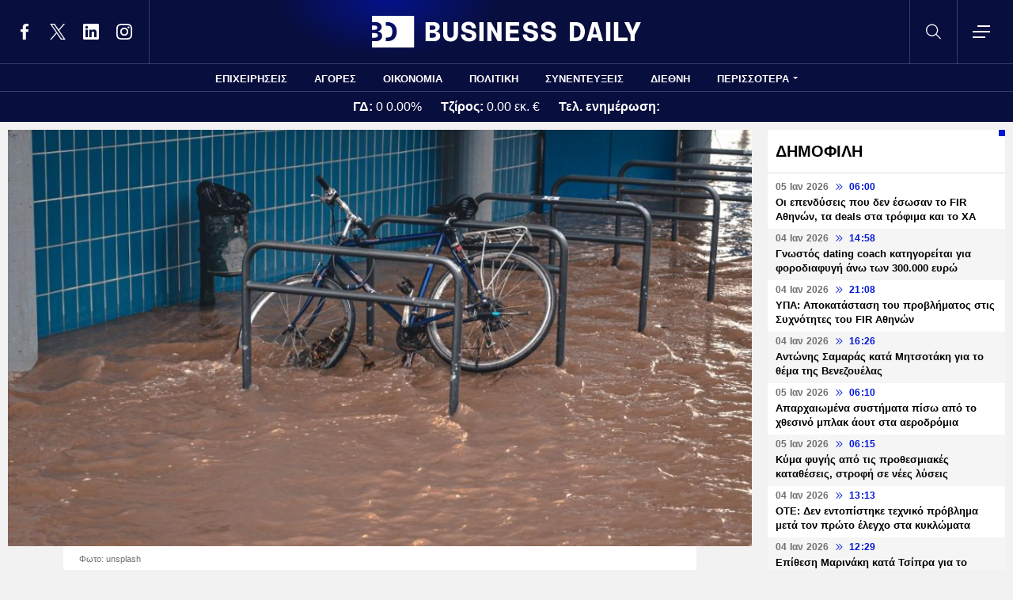

--- FILE ---
content_type: text/html; charset=UTF-8
request_url: https://www.businessdaily.gr/diethni/79382_nea-zilandia-se-tesseris-anilthe-o-arithmos-ton-nekron-apo-tis-kataigides
body_size: 16578
content:
<!DOCTYPE html>
<html lang="el" dir="ltr" prefix="content: http://purl.org/rss/1.0/modules/content/  dc: http://purl.org/dc/terms/  foaf: http://xmlns.com/foaf/0.1/  og: http://ogp.me/ns#  rdfs: http://www.w3.org/2000/01/rdf-schema#  schema: http://schema.org/  sioc: http://rdfs.org/sioc/ns#  sioct: http://rdfs.org/sioc/types#  skos: http://www.w3.org/2004/02/skos/core#  xsd: http://www.w3.org/2001/XMLSchema# " data-adman-async="true">
  <head>
    <meta charset="utf-8" />
<meta name="description" content="Η μετεωρολογική υπηρεσία της χώρας, η MetService, προειδοποίησε για μεγαλύτερη κακοκαιρία σήμερα και αύριο, Δευτέρα, στο Βόρειο Νησί της. Ισχυρές βροχοπτώσεις ενδέχεται να προκαλέσουν ξαφνικές πλημμύρες, προέβλεψε." />
<meta name="keywords" content="Νέα Ζηλανδία,Καιρός" />
<link rel="canonical" href="https://www.businessdaily.gr/diethni/79382_nea-zilandia-se-tesseris-anilthe-o-arithmos-ton-nekron-apo-tis-kataigides" />
<link rel="icon" href="/themes/custom/businessdaily/favicon.ico" />
<link rel="icon" sizes="16x16" href="/themes/custom/businessdaily/images/favicon-16x16.png" />
<link rel="icon" sizes="32x32" href="/themes/custom/businessdaily/images/favicon-32x32.png" />
<link rel="icon" sizes="192x192" href="/themes/custom/businessdaily/images/android-chrome-192x192.png" />
<link rel="apple-touch-icon" sizes="180x180" href="/themes/custom/businessdaily/images/apple-touch-icon.png" />
<meta property="og:site_name" content="Business Daily" />
<meta property="og:type" content="article" />
<meta property="og:title" content="Νέα Ζηλανδία: Σε τέσσερις ανήλθε ο αριθμός των νεκρών από τις καταιγίδες" />
<meta property="og:description" content="Η μετεωρολογική υπηρεσία της χώρας, η MetService, προειδοποίησε για μεγαλύτερη κακοκαιρία σήμερα και αύριο, Δευτέρα, στο Βόρειο Νησί της. Ισχυρές βροχοπτώσεις ενδέχεται να προκαλέσουν ξαφνικές πλημμύρες, προέβλεψε." />
<meta property="og:image" content="https://www.businessdaily.gr/sites/default/files/styles/main_full/public/2021-07/businessdaily-Plimmires-Germania%20%281%29.jpg?itok=yRTlTKjk" />
<meta property="og:image:secure_url" content="https://www.businessdaily.gr/sites/default/files/styles/main_full/public/2021-07/businessdaily-Plimmires-Germania%20%281%29.jpg?itok=yRTlTKjk" />
<meta property="article:section" content="Διεθνή" />
<meta property="article:tag" content="Νέα Ζηλανδία" />
<meta property="article:tag" content="Καιρός" />
<meta property="article:published_time" content="2023-01-29T21:01:00+02:00" />
<meta property="article:modified_time" content="2023-01-29T16:56:24+02:00" />
<meta name="twitter:card" content="summary_large_image" />
<meta name="twitter:site" content="@businessdailygr" />
<meta name="Generator" content="Drupal 10 (https://www.drupal.org)" />
<meta name="MobileOptimized" content="width" />
<meta name="HandheldFriendly" content="true" />
<meta name="viewport" content="width=device-width, initial-scale=1.0" />
<link rel="amphtml" href="https://www.businessdaily.gr/diethni/79382_nea-zilandia-se-tesseris-anilthe-o-arithmos-ton-nekron-apo-tis-kataigides?amp" />

    <title>Νέα Ζηλανδία: Σε τέσσερις ανήλθε ο αριθμός των νεκρών από τις καταιγίδες | Business Daily</title>
    <meta name="facebook-domain-verification" content="9g16z1brjvq17p7e1nov2j1vhjyaov" />
    <meta name="viewport" content="width=device-width, initial-scale=1.0" />
    <link rel="stylesheet" media="all" href="/core/modules/system/css/components/align.module.css?t80x53" />
<link rel="stylesheet" media="all" href="/core/modules/system/css/components/fieldgroup.module.css?t80x53" />
<link rel="stylesheet" media="all" href="/core/modules/system/css/components/container-inline.module.css?t80x53" />
<link rel="stylesheet" media="all" href="/core/modules/system/css/components/clearfix.module.css?t80x53" />
<link rel="stylesheet" media="all" href="/core/modules/system/css/components/details.module.css?t80x53" />
<link rel="stylesheet" media="all" href="/core/modules/system/css/components/hidden.module.css?t80x53" />
<link rel="stylesheet" media="all" href="/core/modules/system/css/components/item-list.module.css?t80x53" />
<link rel="stylesheet" media="all" href="/core/modules/system/css/components/js.module.css?t80x53" />
<link rel="stylesheet" media="all" href="/core/modules/system/css/components/nowrap.module.css?t80x53" />
<link rel="stylesheet" media="all" href="/core/modules/system/css/components/position-container.module.css?t80x53" />
<link rel="stylesheet" media="all" href="/core/modules/system/css/components/reset-appearance.module.css?t80x53" />
<link rel="stylesheet" media="all" href="/core/modules/system/css/components/resize.module.css?t80x53" />
<link rel="stylesheet" media="all" href="/core/modules/system/css/components/system-status-counter.css?t80x53" />
<link rel="stylesheet" media="all" href="/core/modules/system/css/components/system-status-report-counters.css?t80x53" />
<link rel="stylesheet" media="all" href="/core/modules/system/css/components/system-status-report-general-info.css?t80x53" />
<link rel="stylesheet" media="all" href="/core/modules/system/css/components/tablesort.module.css?t80x53" />
<link rel="stylesheet" media="all" href="/core/modules/views/css/views.module.css?t80x53" />
<link rel="stylesheet" media="all" href="/modules/contrib/extlink/css/extlink.css?t80x53" />
<link rel="stylesheet" media="all" href="/themes/custom/businessdaily/css/layout/variables.css?t80x53" />
<link rel="stylesheet" media="all" href="/themes/custom/businessdaily/css/layout/layout.css?t80x53" />
<link rel="stylesheet" media="all" href="/themes/custom/businessdaily/css/components/latest-teaser.css?t80x53" />
<link rel="stylesheet" media="all" href="/themes/custom/businessdaily/css/components/small-teaser.css?t80x53" />
<link rel="stylesheet" media="all" href="/themes/custom/businessdaily/css/components/default-teaser.css?t80x53" />
<link rel="stylesheet" media="all" href="/themes/custom/businessdaily/css/pages/article.css?t80x53" />

    

              <script type="application/ld+json">
      {
    "@context": "https://schema.org",
    "@graph": [
        {
            "@type": "NewsArticle",
            "headline": "Νέα Ζηλανδία: Σε τέσσερις ανήλθε ο αριθμός των νεκρών από τις καταιγίδες",
            "articleBody": "Σε 4 ανήλθε σήμερα ο αριθμός των νεκρών από τις καταρρακτώδεις βροχές στη Νέα Ζηλανδία, καθώς οι ξαφνικές πλημμύρες και οι κατολισθήσεις συνεχίστηκαν για τρίτη ημέρα στο Βόρειο Νησί της χώρας. Το Όκλαντ, η μεγαλύτερη πόλη της Νέας Ζηλανδίας, που πλήττεται από την Παρασκευή, παρέμεινε σε κατάσταση έκτακτης ανάγκης. Η μετεωρολογική υπηρεσία της χώρας, η MetService, προειδοποίησε για μεγαλύτερη κακοκαιρία σήμερα και αύριο, Δευτέρα, στο Βόρειο Νησί της Νέας Ζηλανδίας. Ισχυρές βροχοπτώσεις ενδέχεται να προκαλέσουν ξαφνικές πλημμύρες, προέβλεψε.\r\n\r\n«Γνωρίζουμε ότι υπάρχει πιθανότητα για πιο αντίξοες καιρικές συνθήκες απόψε», δήλωσε σε δημοσιογράφους η υπεύθυνη της υπηρεσίας διαχείρισης εκτάκτων καταστάσεων του Όκλαντ Ρέιτσελ Κέλεχερ. Η κατάσταση έκτακτης ανάγκης καλύπτει μεγάλες ζώνες του Βορείου Νησιού, ενώ η περιοχή Γουαϊτόμο, η οποία βρίσκεται σε απόσταση περίπου 220 χιλιομέτρων από το Όκλαντ, κηρύχθηκε αργά χθες, Σάββατο, το βράδυ και αυτή σε κατάσταση έκτακτης ανάγκης.\r\n\r\nΈνας άνθρωπος, που αγνοείτο η τύχη του αφού παρασύρθηκε από τα νερά σε χωριό περίπου 70 χιλιόμετρα νότια του Όκλαντ, επιβεβαιώθηκε ότι είναι νεκρός, σύμφωνα με την αστυνομία. «Το πιο φρικτό είναι ότι χάσαμε ζωές», δήλωσε η αντιπρόεδρος της κυβέρνησης Κάρμελ Σεπουλόνι από το Όκλαντ, πόλη 1,6 εκατομμυρίου κατοίκων, ενώ χθες είχε ανακοινωθεί ότι άλλοι τρεις άνθρωποι έχασαν τη ζωή τους λόγω της κακοκαιρίας.\r\n\r\nΗ κλιματική αλλαγή έχει ως αποτέλεσμα να αυξάνονται σε συχνότητα και ένταση τα επεισόδια ισχυρών βροχοπτώσεων στη Νέα Ζηλανδία, αν και ο αντίκτυπός τους διαφέρει ανά περιοχή. Ο υπουργός που είναι αρμόδιος για θέματα Κλιματικής Αλλαγής Τζέιμς Σο επισήμανε τη σχέση που υπάρχει με την κλιματική αλλαγή σε χθεσινό μήνυμά του στο Twitter, στο οποίο εξέφραζε την υποστήριξή του στους πληγέντες από τις πλημμύρες.\r\n\r\nΗ αστυνομία ανακοίνωσε σήμερα ότι παρέχει βοήθεια στη διαχείριση της κυκλοφορίας λόγω των δρόμων που έχουν κλείσει στην περιοχή Γουαϊτόμο μετά τις καταρρακτώδεις βροχές που «προκάλεσαν πολλές ολισθήσεις, πλημμύρες και ζημιές στους δρόμους». Στην κοντινή περιοχή Μπέι οφ Πλέντι υπάρχουν επίσης «εκτεταμένες πλημμύρες», σύμφωνα με την αστυνομία, ενώ κατολίσθηση, από την οποία καταστράφηκε ένα σπίτι, απειλεί και τα γειτονικά κτίρια.\r\n\r\nΧιλιάδες σπίτια παραμένουν χωρίς ρεύμα, ενώ εκατοντάδες δεν έχουν νερό, σύμφωνα με τις αρχές. Παρά ταύτα οι διεθνείς πτήσεις της Air New Zealand από και προς το Όκλαντ θα επαναληφθούν σήμερα το μεσημέρι (01:00 ώρα Ελλάδος), δήλωσε εκπρόσωπος.\r\n\r\nΟ πρωθυπουργός της Νέας Ζηλανδίας Κρις Χίπκινς, ο οποίος βρίσκεται στη θέση αυτή λιτότερο από εβδομάδα, πέταξε με ελικόπτερο πάνω από το Όκλαντ για να επιθεωρήσει τις ζημιές που έχουν προκληθεί και επισκέφθηκε περιοχές με σπίτια που έχουν υποστεί ζημιές από τις πλημμύρες.\r\n\r\nΠεριέγραψε τις επιπτώσεις από τις πλημμύρες στην πόλη ως «άνευ προηγουμένου» στην πρόσφατη μνήμη. Ο κόσμος έκανε περισσότερες από 2.000 κλήσεις για βοήθεια, ενώ 70 άνθρωποι απομακρύνθηκαν από τα σπίτια τους σε περιοχές γύρω από το Όκλαντ, που είναι η μεγαλύτερη πόλη της χώρας, λόγω των πλημμυρών, έγραψε χθες η New Zealand Herald.\r\n",
            "keywords": [
                "Νέα Ζηλανδία",
                "Καιρός"
            ],
            "articleSection": "Διεθνή",
            "about": [
                {
                    "@type": "Thing",
                    "name": "Νέα Ζηλανδία"
                },
                {
                    "@type": "Thing",
                    "name": "Καιρός"
                }
            ],
            "author": [
                {
                    "@type": "Person",
                    "name": "Newsroom",
                    "url": "https://www.businessdaily.gr/newsroom"
                }
            ],
            "image": [
                {
                    "@type": "ImageObject",
                    "url": "https://www.businessdaily.gr/sites/default/files/styles/main_full/public/2021-07/businessdaily-Plimmires-Germania%20%281%29.jpg?itok=yRTlTKjk"
                }
            ],
            "datePublished": "2023-01-29T21:01:00+02:00",
            "dateModified": "2023-01-29T16:56:24+02:00",
            "mainEntityOfPage": {
                "@type": "WebPage",
                "@id": "https://www.businessdaily.gr/diethni/79382_nea-zilandia-se-tesseris-anilthe-o-arithmos-ton-nekron-apo-tis-kataigides"
            },
            "publisher": {
                "@type": "NewsMediaOrganization",
                "name": "BusinessDaily",
                "url": "https://www.businessdaily.gr",
                "logo": {
                    "@type": "ImageObject",
                    "url": "https://www.businessdaily.gr/themes/custom/businessdaily/images/bd-logo-news.png",
                    "width": 510,
                    "height": 60
                },
                "sameAs": [
                    "https://facebook.com/BusinessDaily1/",
                    "https://twitter.com/BusinessDaily9",
                    "https://www.linkedin.com/company/businessdaily/",
                    "https://www.instagram.com/businessdailygr/"
                ]
            }
        },
        {
            "@type": "WebPage",
            "name": "Νέα Ζηλανδία: Σε τέσσερις ανήλθε ο αριθμός των νεκρών από τις καταιγίδες",
            "url": "https://www.businessdaily.gr/diethni/79382_nea-zilandia-se-tesseris-anilthe-o-arithmos-ton-nekron-apo-tis-kataigides"
        },
        {
            "@type": "BreadcrumbList",
            "itemListElement": [
                {
                    "@type": "ListItem",
                    "position": 1,
                    "name": "Home",
                    "item": "https://www.businessdaily.gr/"
                },
                {
                    "@type": "ListItem",
                    "position": 2,
                    "name": "Διεθνή",
                    "item": "https://www.businessdaily.gr/diethni"
                },
                {
                    "@type": "ListItem",
                    "position": 3,
                    "name": "Νέα Ζηλανδία: Σε τέσσερις ανήλθε ο αριθμός των νεκρών από τις καταιγίδες",
                    "item": "https://www.businessdaily.gr/diethni/79382_nea-zilandia-se-tesseris-anilthe-o-arithmos-ton-nekron-apo-tis-kataigides"
                }
            ]
        }
    ]
}
    </script>
            
      <!-- Google tag (gtag.js) -->
<script async src="https://www.googletagmanager.com/gtag/js?id=G-LTWY5QDNS4"></script>
<script>
  window.dataLayer = window.dataLayer || [];
  function gtag(){dataLayer.push(arguments);}
  gtag('js', new Date());

  gtag('config', 'G-LTWY5QDNS4');
</script>

      <script>
      window.googletag = window.googletag || {}
      window.googletag.cmd = window.googletag.cmd || []
      googletag.cmd.push(function() {

        var inline = googletag.sizeMapping()
          .addSize([340, 200], [[300, 600], [300, 250]])
          .addSize([768, 200], [[300, 250]])
          .build();

        var billboard = googletag.sizeMapping()
          .addSize([340, 200], [[300, 600], [300, 250]])
          .addSize([768, 200], [[728, 90], [300, 250]])
          .addSize([1024, 200], [[970, 250], [728, 90]])
          .addSize([1100, 200], [[728, 90]])
          .addSize([1320, 200], [[970, 250], [728, 90]])
          .build();

        // googletag.defineSlot('/21863966779/skin', [1, 1], 'skin').addService(googletag.pubads());
        // googletag.defineSlot('/21863966779/prestitial', [1, 1], 'prestitial').addService(googletag.pubads());

                googletag.defineSlot('/21863966779/sidebar_1', [[300, 600], [300, 250]], 'sidebar_1').addService(googletag.pubads());
        googletag.defineSlot('/21863966779/sidebar_2', [[300, 600], [300, 250]], 'sidebar_2').addService(googletag.pubads());
        googletag.defineSlot('/21863966779/sidebar_3', [[300, 600], [300, 250]], 'sidebar_3').addService(googletag.pubads());
        googletag.defineSlot('/21863966779/latest_sponsorship', [300, 50], 'latest_sponsorship').addService(googletag.pubads());

                  googletag.defineSlot('/21863966779/in_article_1', [[300, 600], [300, 250]], 'in_article_1')
            .addService(googletag.pubads());
          googletag.defineSlot('/21863966779/in_article_2', [[300, 600], [300, 250]], 'in_article_2')
            .addService(googletag.pubads());
          googletag.defineSlot('/21863966779/article_end', [[300, 600], [300, 250]], 'article_end')
            .defineSizeMapping(inline)
            .addService(googletag.pubads());
        
                googletag.pubads().setTargeting('nid', ["79382"]);
                googletag.pubads().setTargeting('category', ["diethni"]);
                googletag.pubads().setTargeting('tag', ["nea_zilandia","kairos"]);
        
        googletag.pubads().collapseEmptyDivs();
        googletag.pubads().setCentering(true);
        googletag.pubads().disableInitialLoad();
        googletag.pubads().enableSingleRequest();
        googletag.enableServices();
      });
    </script>
    <script defer src="https://static.adman.gr/adman.js"></script>
    <script> window.AdmanQueue = window.AdmanQueue || []; </script>
    <script> window.GrxSingleRequest = true; </script>
    <script async src="https://pagead2.googlesyndication.com/pagead/js/adsbygoogle.js?client=ca-pub-3916436312037221" crossorigin="anonymous"></script>
    
      </head>
  <body>
    
    <!--Routename: entity.node.canonical-->  <div class="dialog-off-canvas-main-canvas" data-off-canvas-main-canvas>
    <div class="page">

  <header class="header">
  <section class="header__top">
    <div class="container container--header">
      <a href="/" class="logo" title="Business Daily">
        <figure>
          <img src="/themes/custom/businessdaily/images/logo.svg" alt="Business Daily" width="340" height="40">
        </figure>
      </a>
      <ul class="header__social">
        <li>
          <a href="https://facebook.com/BusinessDaily1/" target="_blank">
            <svg>
              <use xlink:href="/themes/custom/businessdaily/images/sprite.svg#facebook"></use>
            </svg>
            <span>Facebook</span>
          </a>
        </li>
        <li>
          <a href="https://twitter.com/BusinessDaily9" target="_blank">
            <svg>
              <use xlink:href="/themes/custom/businessdaily/images/sprite.svg#twitter"></use>
            </svg>
            <span>Twitter</span>
          </a>
        </li>
        <li>
          <a href="https://www.linkedin.com/company/businessdaily/" target="_blank">
            <svg>
              <use xlink:href="/themes/custom/businessdaily/images/sprite.svg#linkedin"></use>
            </svg>
            <span>LinkedIn</span>
          </a>
        </li>
        <li>
          <a href="https://www.instagram.com/businessdailygr/" target="_blank">
            <svg>
              <use xlink:href="/themes/custom/businessdaily/images/sprite.svg#instagram"></use>
            </svg>
            <span>Instagram</span>
          </a>
        </li>
      </ul>
      <svg class="header__search js-trigger-search">
        <use xlink:href="/themes/custom/businessdaily/images/sprite.svg#search"></use>
      </svg>
      <span class="header__burger js-trigger-menu">
        <span>CLOSE</span>
        <svg>
          <use xlink:href="/themes/custom/businessdaily/images/sprite.svg#burger"></use>
        </svg>
      </span>

      <form action="/search" accept-charset="UTF-8" class="search-form search-form--header">
        <div class="form__item">
          <input placeholder="Αναζήτηση" type="text" name="keywords" value="" size="15" maxlength="128">
        </div>
        <div class="form__submit">
          <input type="submit" value="Search" class="form-submit">
          <svg><use xlink:href="/themes/custom/businessdaily/images/sprite.svg#arrow-cta"></use></svg>
        </div>
      </form>

    </div>
  </section>

  

        <nav class="container main-menu">
      <ul>
                  <li><a href="/epiheiriseis" data-drupal-link-system-path="taxonomy/term/1">ΕΠΙΧΕΙΡΗΣΕΙΣ</a></li>
                  <li><a href="/agores" data-drupal-link-system-path="taxonomy/term/2">ΑΓΟΡΕΣ</a></li>
                  <li><a href="/oikonomia" data-drupal-link-system-path="taxonomy/term/3">ΟΙΚΟΝΟΜΙΑ</a></li>
                  <li><a href="/politiki" data-drupal-link-system-path="taxonomy/term/4">ΠΟΛΙΤΙΚΗ</a></li>
                  <li><a href="/synenteyxeis" data-drupal-link-system-path="taxonomy/term/12">ΣΥΝΕΝΤΕΥΞΕΙΣ</a></li>
                  <li><a href="/diethni" data-drupal-link-system-path="taxonomy/term/6">ΔΙΕΘΝΗ</a></li>
                <li class="main-menu__last js-trigger-menu">ΠΕΡΙΣΣΟΤΕΡΑ</li>
      </ul>
    </nav>

    <section class="header__extended-area">
      <div class="container container--menu">
        <a href="/" class="header__vertical-logo" aria-label="Business Daily home">
          <figure>
            <img src="/themes/custom/businessdaily/images/logo-vertical.svg" alt="Business Daily logo" width="67" height="85">
          </figure>
        </a>
        <ul class="header__extended-menu">
                      <li><a href="/epiheiriseis" data-drupal-link-system-path="taxonomy/term/1">ΕΠΙΧΕΙΡΗΣΕΙΣ</a></li>
                      <li><a href="/agores" data-drupal-link-system-path="taxonomy/term/2">ΑΓΟΡΕΣ</a></li>
                      <li><a href="/oikonomia" data-drupal-link-system-path="taxonomy/term/3">ΟΙΚΟΝΟΜΙΑ</a></li>
                      <li><a href="/politiki" data-drupal-link-system-path="taxonomy/term/4">ΠΟΛΙΤΙΚΗ</a></li>
                      <li><a href="/synenteyxeis" data-drupal-link-system-path="taxonomy/term/12">ΣΥΝΕΝΤΕΥΞΕΙΣ</a></li>
                      <li><a href="/diethni" data-drupal-link-system-path="taxonomy/term/6">ΔΙΕΘΝΗ</a></li>
                      <li><a href="/tehnologia" data-drupal-link-system-path="taxonomy/term/13">ΤΕΧΝΟΛΟΓΙΑ</a></li>
                      <li><a href="/esg" data-drupal-link-system-path="taxonomy/term/1790">ESG</a></li>
                      <li><a href="/hrimatistiriakes-anakoinoseis" data-drupal-link-system-path="taxonomy/term/2034">ΧΡΗΜΑΤΙΣΤΗΡΙΑΚΕΣ ΑΝΑΚΟΙΝΩΣΕΙΣ</a></li>
                      <li><a href="/koinonia" data-drupal-link-system-path="taxonomy/term/5">ΚΟΙΝΩΝΙΑ</a></li>
                      <li><a href="/epimonos-kipoyros" data-drupal-link-system-path="taxonomy/term/9">ΕΠΙΜΟΝΟΣ ΚΗΠΟΥΡΟΣ</a></li>
                      <li><a href="/market-maker" data-drupal-link-system-path="taxonomy/term/2048">MARKET MAKER</a></li>
                      <li><a href="/apopseis" data-drupal-link-system-path="taxonomy/term/11">ΑΠΟΨΕΙΣ</a></li>
                      <li><a href="/xristika" data-drupal-link-system-path="taxonomy/term/1498">ΧΡΗΣΤΙΚΑ</a></li>
                      <li><a href="/eleytheros-hronos" data-drupal-link-system-path="taxonomy/term/14">ΕΛΕΥΘΕΡΟΣ ΧΡΟΝΟΣ</a></li>
                      <li><a href="/business-life" data-drupal-link-system-path="taxonomy/term/1904">BUSINESS LIFE</a></li>
                      <li><a href="/tributes" data-drupal-link-system-path="tributes">ΑΦΙΕΡΩΜΑΤΑ</a></li>
                      <li><a href="/epiheirimatika-nea" data-drupal-link-system-path="taxonomy/term/2140">ΕΠΙΧΕΙΡΗΜΑΤΙΚΑ ΝΕΑ</a></li>
                      <li><a href="/photo-of-the-day" data-drupal-link-system-path="photo-of-the-day">H ΦΩΤΟΓΡΑΦΙΑ ΤΗΣ ΗΜΕΡΑΣ</a></li>
                      <li><a href="/podcasts" data-drupal-link-system-path="podcasts">PODCASTS</a></li>
                  </ul>
        <div class="header__extended-more">
          <div class="header__extended-social">
            <span class="header__extended-label">FOLLOW THE UPDATES</span>
            <ul>
              <li>
                <a href="https://facebook.com/BusinessDaily1/" target="_blank">
                  <svg>
                    <use xlink:href="/themes/custom/businessdaily/images/sprite.svg#facebook"></use>
                  </svg>
                  <span>Facebook</span>
                </a>
              </li>
              <li>
                <a href="https://twitter.com/BusinessDaily9" target="_blank">
                  <svg>
                    <use xlink:href="/themes/custom/businessdaily/images/sprite.svg#twitter"></use>
                  </svg>
                  <span>Twitter</span>
                </a>
              </li>
              <li>
                <a href="https://www.linkedin.com/company/businessdaily/" target="_blank">
                  <svg>
                    <use xlink:href="/themes/custom/businessdaily/images/sprite.svg#linkedin"></use>
                  </svg>
                  <span>LinkedIn</span>
                </a>
              </li>
              <li>
                <a href="https://www.instagram.com/businessdailygr/" target="_blank">
                  <svg>
                    <use xlink:href="/themes/custom/businessdaily/images/sprite.svg#instagram"></use>
                  </svg>
                  <span>Instagram</span>
                </a>
              </li>
            </ul>
          </div>

          <ul class="header__extended-secondary">
            

    
          <li><a href="/about" data-drupal-link-system-path="about">ΤΑΥΤΟΤΗΤΑ</a></li>
          <li><a href="/epikoinonia" data-drupal-link-system-path="node/3">ΕΠΙΚΟΙΝΩΝΙΑ</a></li>
          <li><a href="/node/2" data-drupal-link-system-path="node/2">ΟΡΟΙ ΧΡΗΣΗΣ</a></li>
    
  


          </ul>
        </div>
      </div>
    </section>

  


              <section class="header__market">
      <div class="container container--market">
        <span class="header__market-data">
          <strong>ΓΔ:</strong>
          <span class="js-gd-price">0</span>
                      <span class="js-gd-percent">0.00%</span>
                  </span>
        <span class="header__market-data">
          <strong>Τζίρος:</strong>
          <span class="js-gd-volume">0.00 εκ. €</span>
        </span>
        <span class="header__market-data">
          <strong>Τελ. ενημέρωση:</strong>
          <span class="js-gd-time">09:25:45</span>
        </span>
                                      </div>
    </section>

    <style>
      .spinner {
        display: none;
      }
    </style>
    <div class="iblir-container" data-iblir-container-config="view=RawData&symb=GD.ATH&lang=GR&inline=1&rawDataFields=price,pricePrevClosePricePDelta,instrName,totalTurnover,time"></div>
    <script>
      function onIBLiteIRRawDataUpdate (oRawData){

        console.log({oRawData});
        console.log('deprecated');
        return;

        let price = oRawData.price;
        fetchTotalTurnover('/api/total-turnover');
        let percent = oRawData.pricePrevClosePricePDelta.toFixed(2);
        let time = oRawData.time;
        document.querySelector('.js-gd-price').innerHTML = price;
        document.querySelector('.js-gd-percent').innerHTML = percent + '%';
        document.querySelector('.js-gd-percent').classList.remove('up');
        document.querySelector('.js-gd-percent').classList.remove('down');
        if (percent > 0) {
          document.querySelector('.js-gd-percent').classList.add('up');
        }
        if (percent < 0) {
          document.querySelector('.js-gd-percent').classList.add('down');
        }

        document.querySelector('.js-gd-time').innerHTML = time;
      }

      function fetchTotalTurnover(url) {
        return fetch(url)
        .then(response => {
          if (!response.ok) {
            throw new Error('Network response was not ok');
          }
          return response.json();
        })
        .then(data => {
          console.log({data});
          let newTotalTurnover = data.total_turnover.totalTurnover;
            if (newTotalTurnover != 0) {
              let volume = (newTotalTurnover / 1000000).toFixed(2);
              document.querySelector('.js-gd-volume').innerHTML = volume + ' εκ. €';
            }
        })
        .catch(error => {
          console.error('There was a problem with the fetch operation:', error);
        });
      }

      window.updateGD = function(){
        fetch('/api/total-turnover')
          .then(response => {
            if (!response.ok) {
              throw new Error('Network response was not ok');
            }
            return response.json();
          }).then(data => {

          window.data_gd = data;

          //if(typeof data.gd != 'undefined' && data.gd.length > 0){
          if (data.gd && typeof data.gd === 'object' && Object.keys(data.gd).length > 0) {

            let gd_data = data.gd;
            let price = gd_data.price;
            let time = gd_data.time || '';

            if(time.indexOf('.') > -1){
              time = time.split('.')[0];
            }


            console.log('GD Data:', gd_data);
            console.log('Gd Time: ', time);

            let percent = gd_data.pricePrevClosePricePDelta.toFixed(2);


            document.querySelector('.js-gd-price').innerHTML = price
            document.querySelector('.js-gd-percent').innerHTML = percent + '%'
            document.querySelector('.js-gd-percent').classList.remove('up')
            document.querySelector('.js-gd-percent').classList.remove('down')

            console.log({percent});

            if (percent > 0) {
              document.querySelector('.js-gd-percent').classList.add('up')
            }
            if (percent < 0) {
              document.querySelector('.js-gd-percent').classList.add('down')
            }

            document.querySelector('.js-gd-time').innerHTML = time;

          }

          let newTotalTurnover = data.total_turnover.totalTurnover;

          if (newTotalTurnover != 0) {
            let volume = (newTotalTurnover / 1000000).toFixed(2);

            //if volumen not NaN
            if(!isNaN(volume)) {

              if(volume === "-0.00"){
                volume = "0";
              }


              document.querySelector('.js-gd-volume').innerHTML = volume + ' εκ. €';
            }
          }
        }).catch(error => {
          console.error('There was a problem with the fetch operation:', error);
        });
      }

      window.updateGD();


      window.setInterval(function(){
        window.updateGD();
      }, 60000);

    </script>
  
</header>

  <main class="container container--main">
    
          <div class="split-content">

        <section class="split-content__main">
                        <div data-drupal-messages-fallback class="hidden"></div><article class="article ">
      <figure class="article__cover">
      <img alt="Germania, Germany, Plimmires, Kairos" title="" src="/sites/default/files/styles/main_full/public/2021-07/businessdaily-Plimmires-Germania%20%281%29.jpg?itok=yRTlTKjk" width="1045" height="585" loading="lazy" typeof="foaf:Image" />


              <figcaption>Φωτο: unsplash</figcaption>
          </figure>
    <div class="article__main js-is-article">
    <div class="article__main-inner">
      <h1>Νέα Ζηλανδία: Σε τέσσερις ανήλθε ο αριθμός των νεκρών από τις καταιγίδες</h1>
      <div class="article__info">

                  <a href="/newsroom" class="article__author">
                        <span>Newsroom</span>
          </a>
                        <a class="article__category" href="/diethni">ΔΙΕΘΝΗ</a>
                <div class="article__date">
          <time class="default-date" datetime="2023-01-29T21:01:00+02:00">
            <span class="date">29 Ιαν 2023</span>
            <svg><use xlink:href="/themes/custom/businessdaily/images/sprite.svg#arrows-indication"></use></svg>
            <span>21:01</span>
          </time>
                  </div>
      </div>
      <div class="article__share">
        <ul class="article__share-inner">
          <li><a href="https://www.facebook.com/sharer.php?u=https://www.businessdaily.gr/diethni/79382_nea-zilandia-se-tesseris-anilthe-o-arithmos-ton-nekron-apo-tis-kataigides"><svg><use xlink:href="/themes/custom/businessdaily/images/sprite.svg#facebook"></use></svg><span>Facebook</span></a></li>
          <li><a href="https://twitter.com/intent/tweet?text=%CE%9D%CE%AD%CE%B1%20%CE%96%CE%B7%CE%BB%CE%B1%CE%BD%CE%B4%CE%AF%CE%B1%3A%20%CE%A3%CE%B5%20%CF%84%CE%AD%CF%83%CF%83%CE%B5%CF%81%CE%B9%CF%82%20%CE%B1%CE%BD%CE%AE%CE%BB%CE%B8%CE%B5%20%CE%BF%20%CE%B1%CF%81%CE%B9%CE%B8%CE%BC%CF%8C%CF%82%20%CF%84%CF%89%CE%BD%20%CE%BD%CE%B5%CE%BA%CF%81%CF%8E%CE%BD%20%CE%B1%CF%80%CF%8C%20%CF%84%CE%B9%CF%82%20%CE%BA%CE%B1%CF%84%CE%B1%CE%B9%CE%B3%CE%AF%CE%B4%CE%B5%CF%82&url=https://www.businessdaily.gr/diethni/79382_nea-zilandia-se-tesseris-anilthe-o-arithmos-ton-nekron-apo-tis-kataigides"><svg><use xlink:href="/themes/custom/businessdaily/images/sprite.svg#twitter"></use></svg><span>Twitter</span></a></li>
          <li><a href="https://wa.me/?text=https://www.businessdaily.gr/diethni/79382_nea-zilandia-se-tesseris-anilthe-o-arithmos-ton-nekron-apo-tis-kataigides" data-action="share/whatsapp/share"><svg><use xlink:href="/themes/custom/businessdaily/images/sprite.svg#whatsapp"></use></svg><span>WhatsApp</span></a></li>
          <li class="mob"><a href="fb-messenger://share/?link=https://www.businessdaily.gr/diethni/79382_nea-zilandia-se-tesseris-anilthe-o-arithmos-ton-nekron-apo-tis-kataigides"><svg><use xlink:href="/themes/custom/businessdaily/images/sprite.svg#messenger"></use></svg><span>Messenger</span></a></li>
          <li><a href="https://www.linkedin.com/sharing/share-offsite/?url=https://www.businessdaily.gr/diethni/79382_nea-zilandia-se-tesseris-anilthe-o-arithmos-ton-nekron-apo-tis-kataigides"><svg><use xlink:href="/themes/custom/businessdaily/images/sprite.svg#linkedin"></use></svg><span>Linkedin</span></a></li>
          <li><a href="mailto:?subject=%CE%9D%CE%AD%CE%B1%20%CE%96%CE%B7%CE%BB%CE%B1%CE%BD%CE%B4%CE%AF%CE%B1%3A%20%CE%A3%CE%B5%20%CF%84%CE%AD%CF%83%CF%83%CE%B5%CF%81%CE%B9%CF%82%20%CE%B1%CE%BD%CE%AE%CE%BB%CE%B8%CE%B5%20%CE%BF%20%CE%B1%CF%81%CE%B9%CE%B8%CE%BC%CF%8C%CF%82%20%CF%84%CF%89%CE%BD%20%CE%BD%CE%B5%CE%BA%CF%81%CF%8E%CE%BD%20%CE%B1%CF%80%CF%8C%20%CF%84%CE%B9%CF%82%20%CE%BA%CE%B1%CF%84%CE%B1%CE%B9%CE%B3%CE%AF%CE%B4%CE%B5%CF%82&body=https://www.businessdaily.gr/diethni/79382_nea-zilandia-se-tesseris-anilthe-o-arithmos-ton-nekron-apo-tis-kataigides"><svg><use xlink:href="/themes/custom/businessdaily/images/sprite.svg#mail"></use></svg><span>E-mail</span></a></li>
        </ul>
      </div>

      
              <div class="article__summary">
          Η μετεωρολογική υπηρεσία της χώρας, η MetService, προειδοποίησε για μεγαλύτερη κακοκαιρία σήμερα και αύριο, Δευτέρα, στο Βόρειο Νησί της. Ισχυρές βροχοπτώσεις ενδέχεται να προκαλέσουν ξαφνικές πλημμύρες, προέβλεψε.
        </div>
      
      <div class="article__body">
          <p>Σε <strong>4 </strong>ανήλθε σήμερα ο αριθμός των νεκρών από τις καταρρακτώδεις βροχές στη <strong>Νέα Ζηλανδία</strong>, καθώς οι ξαφνικές πλημμύρες και οι κατολισθήσεις συνεχίστηκαν για τρίτη ημέρα στο <strong>Βόρειο Νησί</strong> της χώρας. Το <strong>Όκλαντ</strong>, η μεγαλύτερη πόλη της <strong>Νέας Ζηλανδίας</strong>, που πλήττεται από την Παρασκευή, παρέμεινε σε κατάσταση έκτακτης ανάγκης. Η μετεωρολογική υπηρεσία της χώρας, η <strong>MetService</strong>, προειδοποίησε για μεγαλύτερη κακοκαιρία σήμερα και αύριο, Δευτέρα, στο <strong>Βόρειο Νησί</strong> της <strong>Νέας Ζηλανδίας</strong>. Ισχυρές βροχοπτώσεις ενδέχεται να προκαλέσουν ξαφνικές πλημμύρες, προέβλεψε.</p>

<p><em>«Γνωρίζουμε ότι υπάρχει πιθανότητα για πιο αντίξοες καιρικές συνθήκες απόψε»</em>, δήλωσε σε δημοσιογράφους η υπεύθυνη της υπηρεσίας διαχείρισης εκτάκτων καταστάσεων του Όκλαντ Ρέιτσελ Κέλεχερ. Η κατάσταση έκτακτης ανάγκης καλύπτει μεγάλες ζώνες του <strong>Βορείου Νησιού</strong>, ενώ η περιοχή <strong>Γουαϊτόμο</strong>, η οποία βρίσκεται σε απόσταση περίπου <strong>220 </strong>χιλιομέτρων από το <strong>Όκλαντ</strong>, κηρύχθηκε αργά χθες, Σάββατο, το βράδυ και αυτή σε κατάσταση έκτακτης ανάγκης.</p>

<p>Ένας άνθρωπος, που αγνοείτο η τύχη του αφού παρασύρθηκε από τα νερά σε χωριό περίπου <strong>70 </strong>χιλιόμετρα νότια του Όκλαντ, επιβεβαιώθηκε ότι είναι νεκρός, σύμφωνα με την αστυνομία.<em> «Το πιο φρικτό είναι ότι χάσαμε ζωές»,</em> δήλωσε η αντιπρόεδρος της κυβέρνησης <strong>Κάρμελ Σεπουλόνι</strong> από το <strong>Όκλαντ</strong>, πόλη <strong>1,6 </strong>εκατομμυρίου κατοίκων, ενώ χθες είχε ανακοινωθεί ότι άλλοι τρεις άνθρωποι έχασαν τη ζωή τους λόγω της κακοκαιρίας.</p>

<p>Η κλιματική αλλαγή έχει ως αποτέλεσμα να αυξάνονται σε συχνότητα και ένταση τα επεισόδια ισχυρών βροχοπτώσεων στη <strong>Νέα Ζηλανδία,</strong> αν και ο αντίκτυπός τους διαφέρει ανά περιοχή. Ο υπουργός που είναι αρμόδιος για θέματα <strong>Κλιματικής Αλλαγής Τζέιμς Σο </strong>επισήμανε τη σχέση που υπάρχει με την κλιματική αλλαγή σε χθεσινό μήνυμά του στο Twitter, στο οποίο εξέφραζε την υποστήριξή του στους πληγέντες από τις πλημμύρες.</p>

<p>Η αστυνομία ανακοίνωσε σήμερα ότι παρέχει βοήθεια στη διαχείριση της κυκλοφορίας λόγω των δρόμων που έχουν κλείσει στην περιοχή Γουαϊτόμο μετά τις καταρρακτώδεις βροχές που <em>«προκάλεσαν πολλές ολισθήσεις, πλημμύρες και ζημιές στους δρόμους</em>». Στην κοντινή περιοχή Μπέι οφ Πλέντι υπάρχουν επίσης <em>«εκτεταμένες πλημμύρες»</em>, σύμφωνα με την αστυνομία, ενώ κατολίσθηση, από την οποία καταστράφηκε ένα σπίτι, απειλεί και τα γειτονικά κτίρια.</p>

<p>Χιλιάδες σπίτια παραμένουν χωρίς ρεύμα, ενώ εκατοντάδες δεν έχουν νερό, σύμφωνα με τις αρχές. Παρά ταύτα οι διεθνείς πτήσεις της<strong> Air New Zealand</strong> από και προς το <strong>Όκλαντ </strong>θα επαναληφθούν σήμερα το μεσημέρι (01:00 ώρα Ελλάδος), δήλωσε εκπρόσωπος.</p>

<p>Ο πρωθυπουργός της Νέας Ζηλανδίας <strong>Κρις Χίπκινς</strong>, ο οποίος βρίσκεται στη θέση αυτή λιτότερο από εβδομάδα, πέταξε με ελικόπτερο πάνω από το Όκλαντ για να επιθεωρήσει τις ζημιές που έχουν προκληθεί και επισκέφθηκε περιοχές με σπίτια που έχουν υποστεί ζημιές από τις πλημμύρες.</p>

<p>Περιέγραψε τις επιπτώσεις από τις πλημμύρες στην πόλη ως <em>«άνευ προηγουμένου» </em>στην πρόσφατη μνήμη. Ο κόσμος έκανε περισσότερες από 2.000 κλήσεις για βοήθεια, ενώ 70 άνθρωποι απομακρύνθηκαν από τα σπίτια τους σε περιοχές γύρω από το Όκλαντ, που είναι η μεγαλύτερη πόλη της χώρας, λόγω των πλημμυρών, έγραψε χθες η New Zealand Herald.</p>


              </div>

      <a href="https://news.google.com/publications/CAAiEENY3dbWwX-Jf5IjHJhsBhoqFAgKIhBDWN3W1sF_iX-SIxyYbAYa" target="_blank" class="article__promotional">
        <img src="/themes/custom/businessdaily/images/google_news.svg" alt="Google news logo" width="59" height="48" loading="lazy" />
        Ακολουθήστε το Business Daily στο Google news
        <svg><use xlink:href="/themes/custom/businessdaily/images/sprite.svg#arrow-cta"></use></svg>
      </a>

      <div class="adv adv--full" id="xau-6600-1">
        <script>
          window.AdmanQueue = window.AdmanQueue || [];
          AdmanQueue.push(function () {
            Adman.adunit({
              id: 6600,
              h: 'https://x.grxchange.gr',
              elementId: 'xau-6600-1',
              
            })
          });
        </script>
      </div>

      
                  
              <ul class="article__tags">
                      <li><a href="/nea-zilandia">Νέα Ζηλανδία</a></li>
                      <li><a href="/kairos">Καιρός</a></li>
                  </ul>
      
    </div>
  </div>
  <section class="article__related">
          <h3 class="block-title"><span>ΣΧΕΤΙΚΑ ΑΡΘΡΑ</span></h3>
        
  <div class="default-teasers ">
                        
                                  
              <article class="default-teaser">
          <a href="/diethni/143519_kataigides-ka-katastrofikes-plimmyres-plittoyn-ti-nea-zilandia">
                          <picture>
                                      <source srcset="/sites/default/files/styles/default_teaser/public/2019-10/kairos-vroxi-kataigida.jpg?itok=jUBBVIKa 1x" media="screen and (min-width: 601px)" type="image/jpeg" width="335" height="400"/>
          <source srcset="/sites/default/files/styles/small_teaser/public/2019-10/kairos-vroxi-kataigida.jpg?itok=_kzjsOFr 1x" media="(max-width: 600px)" type="image/jpeg" width="226" height="127"/>
          <img loading="lazy" src="/sites/default/files/styles/small_teaser/public/2019-10/kairos-vroxi-kataigida.jpg?itok=_kzjsOFr" width="226" height="127" alt="Πλημμύρα σε δρόμο" title="Αυτοκίνητο σε ισχυρή νεροποντή σε δρόμο" typeof="foaf:Image" />



  


                    
                                    

                                                                                                                                                                                                                  

              </picture>
                        <div class="default-teaser__info">
                              <svg class="default-teaser__arrow"><use xlink:href="/themes/custom/businessdaily/images/sprite.svg#arrow-cta"></use></svg>
                <span class="default-teaser__category">ΔΙΕΘΝΗ</span>
                
              <h4>Καταιγίδες κα καταστροφικές πλημμύρες πλήττουν τη Νέα Ζηλανδία</h4>
                              <div class="default-teaser__summary">
                  Τμήματα του νησιωτικού έθνους πλήττονται από χιονοπτώσεις και κύματα υψηλής θάλασσας. Δεν υπάρχουν αναφορές για θανάτους ή σοβαρούς τραυματισμούς.
                </div>
                                            <time class="default-date" datetime="2025-05-01T15:29:00+03:00">
                  <span class="date">01 Μάιος 2025</span>
                  <svg><use xlink:href="/themes/custom/businessdaily/images/sprite.svg#arrows-indication"></use></svg>
                  <span>15:29</span>
                </time>
                          </div>
          </a>
                  </article>
      

                        
                                  
              <article class="default-teaser">
          <a href="/diethni/80968_ayxithike-se-11-o-arithmos-ton-thymaton-toy-kyklona-sti-nea-zilandia">
                          <picture>
                                      <source srcset="/sites/default/files/styles/default_teaser/public/2021-07/businessdaily-Plimmires-Germania%20%281%29.jpg?itok=XvzheCrK 1x" media="screen and (min-width: 601px)" type="image/jpeg" width="335" height="400"/>
          <source srcset="/sites/default/files/styles/small_teaser/public/2021-07/businessdaily-Plimmires-Germania%20%281%29.jpg?itok=Ni-iSP5k 1x" media="(max-width: 600px)" type="image/jpeg" width="226" height="127"/>
          <img loading="lazy" src="/sites/default/files/styles/small_teaser/public/2021-07/businessdaily-Plimmires-Germania%20%281%29.jpg?itok=Ni-iSP5k" width="226" height="127" alt="Germania, Germany, Plimmires, Kairos" typeof="foaf:Image" />



  


                    
                                    

                                                                                                                                                                                                                  

              </picture>
                        <div class="default-teaser__info">
                              <svg class="default-teaser__arrow"><use xlink:href="/themes/custom/businessdaily/images/sprite.svg#arrow-cta"></use></svg>
                <span class="default-teaser__category">ΔΙΕΘΝΗ</span>
                
              <h4>Αυξήθηκε σε 11 ο αριθμός των θυμάτων του κυκλώνα στη Νέα Ζηλανδία</h4>
                              <div class="default-teaser__summary">
                  Η αστυνομία ανακοίνωσε πως άλλοι δύο άνθρωποι εντοπίστηκαν νεκροί στην περιοχή Χοκς Μπέι, ανεβάζοντας έτσι σε ένδεκα τον προσωρινό απολογισμό των θυμάτων.
                </div>
                                            <time class="default-date" datetime="2023-02-19T22:29:00+02:00">
                  <span class="date">19 Φεβ 2023</span>
                  <svg><use xlink:href="/themes/custom/businessdaily/images/sprite.svg#arrows-indication"></use></svg>
                  <span>22:29</span>
                </time>
                          </div>
          </a>
                  </article>
      

                        
                                  
              <article class="default-teaser default-teaser--special">
          <a href="/diethni/80939_se-ennea-ayxithikan-oi-nekroi-apo-ton-kyklona-sti-nea-zilandia">
                          <picture>
                                      <source srcset="/sites/default/files/styles/default_teaser/public/2019-12/storm-kakokairia-Ispania-Portogalia.jpg?itok=YLu4EGgL 1x" media="screen and (min-width: 601px)" type="image/jpeg" width="335" height="400"/>
          <source srcset="/sites/default/files/styles/small_teaser/public/2019-12/storm-kakokairia-Ispania-Portogalia.jpg?itok=xEbsvLak 1x" media="(max-width: 600px)" type="image/jpeg" width="226" height="127"/>
          <img loading="lazy" src="/sites/default/files/styles/small_teaser/public/2019-12/storm-kakokairia-Ispania-Portogalia.jpg?itok=xEbsvLak" width="226" height="127" alt="Καταιγίδα με φοινίκες" title="Κακοκαιρία με τυφώνα" typeof="foaf:Image" />



  


                    
                                    

                                                                                                                                                                                                                  

              </picture>
                        <div class="default-teaser__info">
                              <svg class="default-teaser__arrow"><use xlink:href="/themes/custom/businessdaily/images/sprite.svg#arrow-cta"></use></svg>
                <span class="default-teaser__category">ΔΙΕΘΝΗ</span>
                            <h4>Σε εννέα αυξήθηκαν οι νεκροί από τον κυκλώνα στη Νέα Ζηλανδία</h4>
                              <div class="default-teaser__summary">
                  Η αστυνομία ανακοίνωσε πως ένας άνθρωπος που εντοπίστηκε νεκρός στην περιοχή Χοκς Μπέι «θεωρείται πως έχασε τη ζωή του σε συνθήκες που σχετίζονται με τον κυκλώνα Γκαμπριέλ», ανεβάζοντας έτσι σε εννέα τον αριθμό των θυμάτων.
                </div>
                                            <time class="default-date" datetime="2023-02-18T22:02:00+02:00">
                  <span class="date">18 Φεβ 2023</span>
                  <svg><use xlink:href="/themes/custom/businessdaily/images/sprite.svg#arrows-indication"></use></svg>
                  <span>22:02</span>
                </time>
                
            </div>
          </a>
                  </article>
      

                        
                                  
              <article class="default-teaser default-teaser--special">
          <a href="/xristika/179279_prognosi-kairoy-apo-tin-ethniki-meteorologiki-ypiresia">
                          <picture>
                                      <source srcset="/sites/default/files/styles/default_teaser/public/2021-09/businessdaily-kairos-synnefa.jpg?itok=LRcnRXeA 1x" media="screen and (min-width: 601px)" type="image/jpeg" width="335" height="400"/>
          <source srcset="/sites/default/files/styles/small_teaser/public/2021-09/businessdaily-kairos-synnefa.jpg?itok=NZDsDbNz 1x" media="(max-width: 600px)" type="image/jpeg" width="226" height="127"/>
          <img loading="lazy" src="/sites/default/files/styles/small_teaser/public/2021-09/businessdaily-kairos-synnefa.jpg?itok=NZDsDbNz" width="226" height="127" alt="Σύννεφα στον ουρανό" title="Σύννεφα καιρός και ουρανός στο δειλινό" typeof="foaf:Image" />



  


                    
                                    

                                                                                                                                                                                                                  

              </picture>
                        <div class="default-teaser__info">
                              <svg class="default-teaser__arrow"><use xlink:href="/themes/custom/businessdaily/images/sprite.svg#arrow-cta"></use></svg>
                <span class="default-teaser__category">ΧΡΗΣΤΙΚΑ</span>
                            <h4>Η πρόβλεψη του καιρού</h4>
                              <div class="default-teaser__summary">
                  Η Εθνική Μετεωρολογική Υπηρεσία και το Μετεωρολογικό Κέντρο εξέδωσαν την πρόσφατη πρόγνωση καιρού για την Ελλάδα.
                </div>
                                            <time class="default-date" datetime="2026-01-05T06:29:56+02:00">
                  <span class="date">05 Ιαν 2026</span>
                  <svg><use xlink:href="/themes/custom/businessdaily/images/sprite.svg#arrows-indication"></use></svg>
                  <span>06:29</span>
                </time>
                
            </div>
          </a>
                  </article>
      

                        
                                  
              <article class="default-teaser">
          <a href="/koinonia/179226_kairos-i-prognosi-gia-ayrio-deytera-5-ianoyarioy-2026">
                          <picture>
                                      <source srcset="/sites/default/files/styles/default_teaser/public/2025-11/ilios_kairos.jpg?itok=hX_NI3mH 1x" media="screen and (min-width: 601px)" type="image/jpeg" width="335" height="400"/>
          <source srcset="/sites/default/files/styles/small_teaser/public/2025-11/ilios_kairos.jpg?itok=kVj7IIjQ 1x" media="(max-width: 600px)" type="image/jpeg" width="226" height="127"/>
          <img loading="lazy" src="/sites/default/files/styles/small_teaser/public/2025-11/ilios_kairos.jpg?itok=kVj7IIjQ" width="226" height="127" alt="Ήλιος, Καιρός" title="Ήλιος, Καιρός" typeof="foaf:Image" />



  


                    
                                    

                                                                                                                                                                                                                  

              </picture>
                        <div class="default-teaser__info">
                              <svg class="default-teaser__arrow"><use xlink:href="/themes/custom/businessdaily/images/sprite.svg#arrow-cta"></use></svg>
                <span class="default-teaser__category">ΚΟΙΝΩΝΙΑ</span>
                
              <h4>Καιρός: Η πρόγνωση για αύριο, Δευτέρα 5 Ιανουαρίου 2026</h4>
                              <div class="default-teaser__summary">
                  Στο Αιγαίο και στο Ιόνιο θα πνέουν γενικά νότιοι-νοτιοανατολικοί άνεμοι με εντάσεις έως 6-7 μποφόρ και κατά τόπους στο Ιόνιο πιθανώς έως 8 μποφόρ.
                </div>
                                            <time class="default-date" datetime="2026-01-04T20:09:02+02:00">
                  <span class="date">04 Ιαν 2026</span>
                  <svg><use xlink:href="/themes/custom/businessdaily/images/sprite.svg#arrows-indication"></use></svg>
                  <span>20:09</span>
                </time>
                          </div>
          </a>
                  </article>
      

                        
                                  
              <article class="default-teaser">
          <a href="/xristika/179188_analytiki-prognosi-kairoy-gia-tis-epomenes-3-eos-7-imeres">
                          <picture>
                                      <source srcset="/sites/default/files/styles/default_teaser/public/2021-09/businessdaily-kairos-synnefa.jpg?itok=LRcnRXeA 1x" media="screen and (min-width: 601px)" type="image/jpeg" width="335" height="400"/>
          <source srcset="/sites/default/files/styles/small_teaser/public/2021-09/businessdaily-kairos-synnefa.jpg?itok=NZDsDbNz 1x" media="(max-width: 600px)" type="image/jpeg" width="226" height="127"/>
          <img loading="lazy" src="/sites/default/files/styles/small_teaser/public/2021-09/businessdaily-kairos-synnefa.jpg?itok=NZDsDbNz" width="226" height="127" alt="Σύννεφα στον ουρανό" title="Σύννεφα καιρός και ουρανός στο δειλινό" typeof="foaf:Image" />



  


                    
                                    

                                                                                                                                                                                                                  

              </picture>
                        <div class="default-teaser__info">
                              <svg class="default-teaser__arrow"><use xlink:href="/themes/custom/businessdaily/images/sprite.svg#arrow-cta"></use></svg>
                <span class="default-teaser__category">ΧΡΗΣΤΙΚΑ</span>
                
              <h4>Καιρική πρόγνωση για τις επόμενες 3 έως 7 ημέρες</h4>
                              <div class="default-teaser__summary">
                  Η Εθνική Μετεωρολογική Υπηρεσία ενημερώνει μέσω του Εθνικού Μετεωρολογικού Κέντρου για τις επικαιροποιημένες καιρικές συνθήκες στη χώρα.
                </div>
                                            <time class="default-date" datetime="2026-01-04T13:04:26+02:00">
                  <span class="date">04 Ιαν 2026</span>
                  <svg><use xlink:href="/themes/custom/businessdaily/images/sprite.svg#arrows-indication"></use></svg>
                  <span>13:04</span>
                </time>
                          </div>
          </a>
                  </article>
      

      </div>

  

  </section>
</article>
<script> document.querySelectorAll('.article__main iframe').forEach(function(item){
    if (typeof item.src !== 'undefined') {
      const pattern = /youtube\.com|youtu\.be|youtube\-nocookie|vimeo\.com/i;
      if (pattern.test(item.src)) {
        item.parentNode.classList.add('responsive-container');
      }
    }
  });</script>


                  </section>

        <aside>
                <div class="popular">
    <h4>ΔΗΜΟΦΙΛΗ</h4>
    <div class="latest-teasers">
        
  <article class="latest-teaser">
    <a href="/epimonos-kipoyros/179252_giati-den-esosan-fir-athinon-oi-ependyseis-ton-300-ekat-eyro">
                      <figure>
        <img loading="lazy" src="/sites/default/files/styles/square_small/public/feedelio/xristos-dimas.jpg?itok=i4Il25IL" width="80" height="80" alt="Χρίστος Δήμας" title="Ο Υπουργός Υποδομών και Μεταφορών, Χρίστος Δήμας" typeof="foaf:Image" />



          </figure>
  


                    
                                    

                                                                                                                                                                                                                  

            <time class="default-date" datetime="2026-01-05T06:00:03+02:00">
        <span class="date">05 Ιαν 2026</span>
        <svg><use xlink:href="/themes/custom/businessdaily/images/sprite.svg#arrows-indication"></use></svg>
        <span>06:00</span>
      </time>
      <h5>Οι επενδύσεις που δεν έσωσαν το FIR Aθηνών, τα deals στα τρόφιμα και το ΧΑ</h5>
    </a>
      </article>

  
  <article class="latest-teaser">
    <a href="/oikonomia/179205_aade-apokalypsi-forodiafygis-ano-ton-300000-eyro-apo-gnosto-dating-coach">
                      <figure>
        <img loading="lazy" src="/sites/default/files/styles/square_small/public/2024-10/businessdaily-eforia-aade-tax.jpg?itok=tPsMWkXG" width="80" height="80" alt="Κτίριο ΑΑΔΕ Αθήνα" title="Κτίριο ΑΑΔΕ στην Αθήνα" typeof="foaf:Image" />



          </figure>
  


                    
                                    

                                                                                                                                                                                                                  

            <time class="default-date" datetime="2026-01-04T14:58:41+02:00">
        <span class="date">04 Ιαν 2026</span>
        <svg><use xlink:href="/themes/custom/businessdaily/images/sprite.svg#arrows-indication"></use></svg>
        <span>14:58</span>
      </time>
      <h5>Γνωστός dating coach κατηγορείται για φοροδιαφυγή άνω των 300.000 ευρώ</h5>
    </a>
      </article>

  
  <article class="latest-teaser">
    <a href="/politiki/179248_ypa-pliris-apokatastasi-toy-tehnikoy-problimatos-stis-syhnotites-toy-fir-athinon">
                      <figure>
        <img loading="lazy" src="/sites/default/files/styles/square_small/public/2024-12/aerodromio-venizelos-el_venizelos.jpg?itok=UdBvm0Re" width="80" height="80" alt="Αεροδρόμιο Ελευθέριος Βενιζέλος" title="Αεροδρόμιο Ελευθέριος Βενιζέλος Αθήνας υπό ηλιοβασίλεμα" typeof="foaf:Image" />



          </figure>
  


                    
                                    

                                                                                                                                                                                                                  

            <time class="default-date" datetime="2026-01-04T21:08:53+02:00">
        <span class="date">04 Ιαν 2026</span>
        <svg><use xlink:href="/themes/custom/businessdaily/images/sprite.svg#arrows-indication"></use></svg>
        <span>21:08</span>
      </time>
      <h5>ΥΠΑ: Αποκατάσταση του προβλήματος στις Συχνότητες του FIR Αθηνών</h5>
    </a>
      </article>

  
  <article class="latest-teaser">
    <a href="/politiki/179211_parembasi-samara-gia-ti-dilosi-mitsotaki-shetika-me-ti-benezoyela">
                      <figure>
        <img loading="lazy" src="/sites/default/files/styles/square_small/public/2025-11/antonis_samaras.jpg?itok=iPpGvr3C" width="80" height="80" alt="Αντώνης Σαμαράς προφίλ" title="Προφίλ του Αντώνη Σαμαρά" typeof="foaf:Image" />



          </figure>
  


                    
                                    

                                                                                                                                                                                                                  

            <time class="default-date" datetime="2026-01-04T16:26:01+02:00">
        <span class="date">04 Ιαν 2026</span>
        <svg><use xlink:href="/themes/custom/businessdaily/images/sprite.svg#arrows-indication"></use></svg>
        <span>16:26</span>
      </time>
      <h5>Αντώνης Σαμαράς κατά Μητσοτάκη για το θέμα της Βενεζουέλας</h5>
    </a>
      </article>

  
  <article class="latest-teaser">
    <a href="/oikonomia/179262_aerodromia-i-mayri-trypa-ton-rantar-kai-hthesino-mplak-aoyt">
                      <figure>
        <img loading="lazy" src="/sites/default/files/styles/square_small/public/2026-01/aerodromio_eleftherios_venizelos_athina.jpg?itok=A6_atsjj" width="80" height="80" alt="Διεθνές Αεροδρόμιο Αθηνών" title="Διεθνές Αεροδρόμιο Αθηνών" typeof="foaf:Image" />



          </figure>
  


                    
                                    

                                                                                                                                                                                                                  

            <time class="default-date" datetime="2026-01-05T06:10:03+02:00">
        <span class="date">05 Ιαν 2026</span>
        <svg><use xlink:href="/themes/custom/businessdaily/images/sprite.svg#arrows-indication"></use></svg>
        <span>06:10</span>
      </time>
      <h5>Απαρχαιωμένα συστήματα πίσω από το χθεσινό μπλακ άουτ στα αεροδρόμια</h5>
    </a>
      </article>

  
  <article class="latest-teaser">
    <a href="/oikonomia/178536_trapezes-kai-polites-gyrizoyn-tin-plati-stis-prothesmiakes-katatheseis-oi-nees">
                      <figure>
        <img loading="lazy" src="/sites/default/files/styles/square_small/public/2025-01/BusinessDaily-Metoxes-Market-Stock-invest.jpg?itok=5r99Ulge" width="80" height="80" alt="Επένδυση χρημάτων αγοράς" title="Αύξηση μετοχών και επενδύσεων στην αγορά" typeof="foaf:Image" />



          </figure>
  


                    
                                    

                                                                                                                                                                                                                  

            <time class="default-date" datetime="2026-01-05T06:15:02+02:00">
        <span class="date">05 Ιαν 2026</span>
        <svg><use xlink:href="/themes/custom/businessdaily/images/sprite.svg#arrows-indication"></use></svg>
        <span>06:15</span>
      </time>
      <h5>Κύμα φυγής από τις προθεσμιακές καταθέσεις, στροφή σε νέες λύσεις</h5>
    </a>
      </article>

  
  <article class="latest-teaser">
    <a href="/epiheiriseis/179191_ote-horis-tehniko-problima-sta-kyklomata-toy-gia-tis-radiosyhnotites">
                      <figure>
        <img loading="lazy" src="/sites/default/files/styles/square_small/public/2022-03/businessdaily-ote-cosmote.jpg?itok=YfH6qwOl" width="80" height="80" alt="Κεντρικά γραφεία Cosmote OTE" title="Τα κτίρια της Cosmote-ΟΤΕ στο Μαρούσι" typeof="foaf:Image" />



          </figure>
  


                    
                                    

                                                                                                                                                                                                                  

            <time class="default-date" datetime="2026-01-04T13:13:27+02:00">
        <span class="date">04 Ιαν 2026</span>
        <svg><use xlink:href="/themes/custom/businessdaily/images/sprite.svg#arrows-indication"></use></svg>
        <span>13:13</span>
      </time>
      <h5>ΟΤΕ: Δεν εντοπίστηκε τεχνικό πρόβλημα μετά τον πρώτο έλεγχο στα κυκλώματα</h5>
    </a>
      </article>

  
  <article class="latest-teaser">
    <a href="/politiki/179183_apantisi-kybernisis-stis-diloseis-tsipra-gia-ti-stirixi-ston-madoyro">
                      <figure>
        <img loading="lazy" src="/sites/default/files/styles/square_small/public/2023-06/businessdaily-marinakis.jpg?itok=sDfLN5QM" width="80" height="80" alt="Παύλος Μαρινάκης ομιλία" title="Παύλος Μαρινάκης σε ομιλία πολιτικής" typeof="foaf:Image" />



          </figure>
  


                    
                                    

                                                                                                                                                                                                                  

            <time class="default-date" datetime="2026-01-04T12:29:58+02:00">
        <span class="date">04 Ιαν 2026</span>
        <svg><use xlink:href="/themes/custom/businessdaily/images/sprite.svg#arrows-indication"></use></svg>
        <span>12:29</span>
      </time>
      <h5>Επίθεση Μαρινάκη κατά Τσίπρα για το ζήτημα της Βενεζουέλας</h5>
    </a>
      </article>

  
  <article class="latest-teaser">
    <a href="/oikonomia/178900_sygkratimena-ta-prasina-timologia-ianoyarioy-para-tin-ayxisi-tis-hondrikis-sto-2-i">
                      <figure>
        <img loading="lazy" src="/sites/default/files/styles/square_small/public/2025-12/reuma_2.jpg?itok=X2magOKF" width="80" height="80" alt="Ηλεκτρικό ρεύμα" title="Λάμπα ηλεκτρικού ρεύματος" typeof="foaf:Image" />



          </figure>
  


                    
                                    

                                                                                                                                                                                                                  

            <time class="default-date" datetime="2026-01-05T06:19:02+02:00">
        <span class="date">05 Ιαν 2026</span>
        <svg><use xlink:href="/themes/custom/businessdaily/images/sprite.svg#arrows-indication"></use></svg>
        <span>06:19</span>
      </time>
      <h5>Σταθερά τα «πράσινα» τιμολόγια τον Ιανουάριο παρά την άνοδο της χονδρικής</h5>
    </a>
      </article>

  
  <article class="latest-teaser">
    <a href="/politiki/179239_apokatastathike-tehniko-problima-stis-syhnotites-toy-fir-athinon-horis-epiptoseis">
                      <figure>
        <img loading="lazy" src="/sites/default/files/styles/square_small/public/2025-03/xristos-dimas.jpg?itok=p7evtemk" width="80" height="80" alt="Χρήστος Δήμας" title="Ο Χρήστος Δήμας σε συνέντευξη" typeof="foaf:Image" />



          </figure>
  


                    
                                    

                                                                                                                                                                                                                  

            <time class="default-date" datetime="2026-01-04T20:04:02+02:00">
        <span class="date">04 Ιαν 2026</span>
        <svg><use xlink:href="/themes/custom/businessdaily/images/sprite.svg#arrows-indication"></use></svg>
        <span>20:04</span>
      </time>
      <h5>Δήμας: Λύθηκε το πρόβλημα στις συχνότητες, χωρίς επιπτώσεις στην ασφάλεια</h5>
    </a>
      </article>


    </div>
  </div>

  
  <div class="adv" id="xau-6603-1">
  <script>
    window.AdmanQueue = window.AdmanQueue || [];
    AdmanQueue.push(function () {
      Adman.adunit({
        id: 6603,
        h: 'https://x.grxchange.gr',
        elementId: 'xau-6603-1',
        
      })
    });
  </script>
</div>


<div class="latest">
  <ul class="latest__tabs js-tabs">
    <li class="active">ΕΙΔΗΣΕΙΣ</li>
    <li>ΕΠΙΧΕΙΡΗΣΕΙΣ</li>
  </ul>
  <div class="latest_adv" id="xau-6599-1">
    <script>
      window.AdmanQueue = window.AdmanQueue || [];
      AdmanQueue.push(function () {
        Adman.adunit({
          id: 6599,
          h: 'https://x.grxchange.gr',
          elementId: 'xau-6599-1',
          
        })
      });
    </script>
  </div>
  <div class="js-tab-content active latest-teasers" data-key="0">
      
  <article class="latest-teaser">
    <a href="/politiki/179290_kontogeorgis-enas-hronos-horis-ton-kosta-simiti">
                      <figure>
        <img loading="lazy" src="/sites/default/files/styles/square_small/public/feedelio/businessdaily-kontogeorgis_1119b5.jpg?itok=_p4z0FL1" width="80" height="80" alt="Θανάσης Κοντογεώργης πορτραίτο" title="Θανάσης Κοντογεώργης σε συνέντευξη" typeof="foaf:Image" />



          </figure>
  


                    
                                    

                                                                                                                                                                                                                  

            <time class="default-date" datetime="2026-01-05T09:18:17+02:00">
        <span class="date">05 Ιαν 2026</span>
        <svg><use xlink:href="/themes/custom/businessdaily/images/sprite.svg#arrows-indication"></use></svg>
        <span>09:18</span>
      </time>
      <h5>Θ. Κοντογεώργης: Συμπληρώθηκε ένας χρόνος από τον θάνατο του Κώστα Σημίτη</h5>
    </a>
      </article>

  
  <article class="latest-teaser">
    <a href="/diethni/179288_entasi-ipa-danias-gia-tin-prothesi-tramp-na-prosartisei-ti-groilandia">
                      <figure>
        <img loading="lazy" src="/sites/default/files/styles/square_small/public/2020-12/businessdaily%20-%20Trump.jpg?itok=KedBy_QV" width="80" height="80" alt="Ντόναλντ Τραμπ πορτρέτο" title="Ντόναλντ Τραμπ σοβαρό πορτρέτο σε εξωτερικό χώρο" typeof="foaf:Image" />



          </figure>
  


                    
                                    

                                                                                                                                                                                                                  

            <time class="default-date" datetime="2026-01-05T08:54:58+02:00">
        <span class="date">05 Ιαν 2026</span>
        <svg><use xlink:href="/themes/custom/businessdaily/images/sprite.svg#arrows-indication"></use></svg>
        <span>08:54</span>
      </time>
      <h5>Ο Τραμπ ζητά ξανά προσάρτηση της Γροιλανδίας, αντιδρά η Δανία</h5>
    </a>
      </article>

  
  <article class="latest-teaser">
    <a href="/diethni/179287_diadilosi-sto-karakas-gia-tin-apeleytherosi-toy-madoyro-apo-tis-ipa">
                      <figure>
        <img loading="lazy" src="/sites/default/files/styles/square_small/public/2026-01/madouro_proedros.jpg?itok=zCD86fIt" width="80" height="80" alt="Νικολάς Μαδούρο πορτρέτο" title="Νικολάς Μαδούρο ως πρόεδρος Βενεζουέλας" typeof="foaf:Image" />



          </figure>
  


                    
                                    

                                                                                                                                                                                                                  

            <time class="default-date" datetime="2026-01-05T08:44:51+02:00">
        <span class="date">05 Ιαν 2026</span>
        <svg><use xlink:href="/themes/custom/businessdaily/images/sprite.svg#arrows-indication"></use></svg>
        <span>08:44</span>
      </time>
      <h5>Διαδηλώσεις στη Βενεζουέλα για απελευθέρωση Μαδούρο από τις ΗΠΑ</h5>
    </a>
      </article>

  
  <article class="latest-teaser">
    <a href="/diethni/179284_apebiose-i-eya-slos-eterothalis-adelfi-tis-annas-frank-kai-epizisasa-toy">
                      <figure>
        <img loading="lazy" src="/sites/default/files/styles/square_small/public/2025-01/businessdaily-Aousvits-Ausvits.jpg?itok=cmstskDV" width="80" height="80" alt="Πύλη Άουσβιτς Μπίρκεναου" title="Η κύρια είσοδος του Άουσβιτς Μπίρκεναου" typeof="foaf:Image" />



          </figure>
  


                    
                                    

                                                                                                                                                                                                                  

            <time class="default-date" datetime="2026-01-05T08:09:50+02:00">
        <span class="date">05 Ιαν 2026</span>
        <svg><use xlink:href="/themes/custom/businessdaily/images/sprite.svg#arrows-indication"></use></svg>
        <span>08:09</span>
      </time>
      <h5>Έφυγε από τη ζωή στα 96 η Εύα Σλος, ετεροθαλής αδερφή της Άννας Φρανκ</h5>
    </a>
      </article>

  
  <article class="latest-teaser">
    <a href="/oikonomia/179283_aade-entatikoi-forologikoi-eleghoi-se-eisodima-fpa-kai-akinita-eos-2026">
                      <figure>
        <img loading="lazy" src="/sites/default/files/styles/square_small/public/2021-01/businessdaily-business-daily-forologia-elegxos-logistes-foroi-forologikos.jpg?itok=DIBU3JVZ" width="80" height="80" alt="Φορολογικός έλεγχος λογιστή" title="Έλεγχος φορολογικών στοιχείων και υπολογισμός φόρων" typeof="foaf:Image" />



          </figure>
  


                    
                                    

                                                                                                                                                                                                                  

            <time class="default-date" datetime="2026-01-05T08:01:04+02:00">
        <span class="date">05 Ιαν 2026</span>
        <svg><use xlink:href="/themes/custom/businessdaily/images/sprite.svg#arrows-indication"></use></svg>
        <span>08:01</span>
      </time>
      <h5>ΑΑΔΕ: 72.800 φορολογικοί έλεγχοι το 2026 σε δηλώσεις και ακίνητα 3ετίας</h5>
    </a>
      </article>

  
  <article class="latest-teaser">
    <a href="/eleytheros-hronos/179227_gegonota-kai-exelixeis-san-simera-5-ianoyarioy">
                      <figure>
        <img loading="lazy" src="/sites/default/files/styles/square_small/public/2023-05/BusinessDaily-Pyrgos-Pirea-Peiraia-Real%20Estate.jpg?itok=wDw5KaOt" width="80" height="80" alt="" typeof="foaf:Image" />



          </figure>
  


                    
                                    

                                                                                                                                                                                                                  

            <time class="default-date" datetime="2026-01-05T07:28:03+02:00">
        <span class="date">05 Ιαν 2026</span>
        <svg><use xlink:href="/themes/custom/businessdaily/images/sprite.svg#arrows-indication"></use></svg>
        <span>07:28</span>
      </time>
      <h5>Γεγονότα και εξελίξεις σαν σήμερα 5 Ιανουαρίου</h5>
    </a>
      </article>

  
  <article class="latest-teaser">
    <a href="/eleytheros-hronos/179228_eortologio-poioi-giortazoyn-simera-5-ianoyarioy">
                      <figure>
        <img loading="lazy" src="/sites/default/files/styles/square_small/public/2025-05/eortologio-onomastikh_eorti.jpg?itok=OFw0IQjW" width="80" height="80" alt="Εορτολόγιο" title="Ονομαστική Εορτή" typeof="foaf:Image" />



          </figure>
  


                    
                                    

                                                                                                                                                                                                                  

            <time class="default-date" datetime="2026-01-05T07:15:03+02:00">
        <span class="date">05 Ιαν 2026</span>
        <svg><use xlink:href="/themes/custom/businessdaily/images/sprite.svg#arrows-indication"></use></svg>
        <span>07:15</span>
      </time>
      <h5>Εορτολόγιο: Ποιοι γιορτάζουν σήμερα, 5 Ιανουαρίου</h5>
    </a>
      </article>

  
  <article class="latest-teaser">
    <a href="/diethni/179282_o-petro-zita-apo-ton-tramp-na-stamatisei-tis-abasimes-katigories-gia-narkotika">
                      <figure>
        <img loading="lazy" src="/sites/default/files/styles/square_small/public/feedelio/pedro-kolombia.jpg?itok=fScqqxJ0" width="80" height="80" alt="Γκουστάβο Πέτρο Κολομβία" title="Ο Γκουστάβο Πέτρο σε σύνοδο" typeof="foaf:Image" />



          </figure>
  


                    
                                    

                                                                                                                                                                                                                  

            <time class="default-date" datetime="2026-01-05T07:09:47+02:00">
        <span class="date">05 Ιαν 2026</span>
        <svg><use xlink:href="/themes/custom/businessdaily/images/sprite.svg#arrows-indication"></use></svg>
        <span>07:09</span>
      </time>
      <h5>Ο Πέτρο ζητά από τον Τραμπ να σταματήσει τη «συκοφαντία» εναντίον του</h5>
    </a>
      </article>

  
  <article class="latest-teaser">
    <a href="/diethni/179281_peirama-tis-benezoyelas-ti-apokalyptei-i-apogeymatini-episkopisi-typoy">
                      <figure>
        <img loading="lazy" src="/sites/default/files/styles/square_small/public/feedelio/efhmerides_7dfb11.jpg?itok=4TCdZS6r" width="80" height="80" alt="Εφημερίδες πρώτης σελίδας" title="Πρωτοσέλιδα ελληνικών εφημερίδων" typeof="foaf:Image" />



          </figure>
  


                    
                                    

                                                                                                                                                                                                                  

            <time class="default-date" datetime="2026-01-05T06:47:44+02:00">
        <span class="date">05 Ιαν 2026</span>
        <svg><use xlink:href="/themes/custom/businessdaily/images/sprite.svg#arrows-indication"></use></svg>
        <span>06:47</span>
      </time>
      <h5>Πρωτοσέλιδα: Μαδούρο, Τραμπ - Πούτιν, FIR Αθηνών και νέα ρεκόρ στο ΧΑΑ</h5>
    </a>
      </article>

  
  <article class="latest-teaser">
    <a href="/apopseis/179247_emratio-kai-agora-ergasias-kleidi-piso-apo-ti-wall-street">
                      <figure>
        <img loading="lazy" src="/sites/default/files/styles/square_small/public/2021-03/businessdaily-Wall%20Street.jpg?itok=tZsK4WsL" width="80" height="80" alt="Wall Street" typeof="foaf:Image" />



          </figure>
  


                    
                                    

                                                                                                                                                                                                                  

            <time class="default-date" datetime="2026-01-05T06:46:03+02:00">
        <span class="date">05 Ιαν 2026</span>
        <svg><use xlink:href="/themes/custom/businessdaily/images/sprite.svg#arrows-indication"></use></svg>
        <span>06:46</span>
      </time>
      <h5>Γιατί η απασχόληση στηρίζει το ράλι των μετοχών του S&amp;P 500</h5>
    </a>
      </article>


    <a class="more-link" href="/news">
      <span>ΠΕΡΙΣΣΟΤΕΡΑ</span>
      <svg><use xlink:href="/themes/custom/businessdaily/images/sprite.svg#arrow-cta"></use></svg>
    </a>
  </div>
  <div class="js-tab-content latest-teasers" data-key="1">
      
  <article class="latest-teaser">
    <a href="/epiheiriseis/179245_aegean-statheropoieitai-i-katastasi-stis-ptiseis-meta-tis-akyroseis-kai">
                      <figure>
        <img loading="lazy" src="/sites/default/files/styles/square_small/public/2024-01/BusinessDaily-AEGEAN.jpg?itok=pmu-PGlc" width="80" height="80" alt="Αεροπλάνο Aegean Airlines" title="Αεροπλάνο της Aegean Airlines σε πτήση" typeof="foaf:Image" />



          </figure>
  


                    
                                    

                                                                                                                                                                                                                  

            <time class="default-date" datetime="2026-01-04T20:50:58+02:00">
        <span class="date">04 Ιαν 2026</span>
        <svg><use xlink:href="/themes/custom/businessdaily/images/sprite.svg#arrows-indication"></use></svg>
        <span>20:50</span>
      </time>
      <h5>AEGEAN: Ακυρώθηκαν 46 πτήσεις και καταγράφηκαν μεγάλες καθυστερήσεις</h5>
    </a>
      </article>

  
  <article class="latest-teaser">
    <a href="/epiheiriseis/179191_ote-horis-tehniko-problima-sta-kyklomata-toy-gia-tis-radiosyhnotites">
                      <figure>
        <img loading="lazy" src="/sites/default/files/styles/square_small/public/2022-03/businessdaily-ote-cosmote.jpg?itok=YfH6qwOl" width="80" height="80" alt="Κεντρικά γραφεία Cosmote OTE" title="Τα κτίρια της Cosmote-ΟΤΕ στο Μαρούσι" typeof="foaf:Image" />



          </figure>
  


                    
                                    

                                                                                                                                                                                                                  

            <time class="default-date" datetime="2026-01-04T13:13:27+02:00">
        <span class="date">04 Ιαν 2026</span>
        <svg><use xlink:href="/themes/custom/businessdaily/images/sprite.svg#arrows-indication"></use></svg>
        <span>13:13</span>
      </time>
      <h5>ΟΤΕ: Δεν εντοπίστηκε τεχνικό πρόβλημα μετά τον πρώτο έλεγχο στα κυκλώματα</h5>
    </a>
      </article>

  
  <article class="latest-teaser">
    <a href="/epiheiriseis/178925_yp-anaptyxis-egkrisi-syghoneysis-ote-me-aporrofisi-tis-ote-asfalisi">
                      <figure>
        <img loading="lazy" src="/sites/default/files/styles/square_small/public/2022-03/businessdaily-ote-cosmote.jpg?itok=YfH6qwOl" width="80" height="80" alt="Κεντρικά γραφεία Cosmote OTE" title="Τα κτίρια της Cosmote-ΟΤΕ στο Μαρούσι" typeof="foaf:Image" />



          </figure>
  


                    
                                    

                                                                                                                                                                                                                  

            <time class="default-date" datetime="2026-01-02T14:19:07+02:00">
        <span class="date">02 Ιαν 2026</span>
        <svg><use xlink:href="/themes/custom/businessdaily/images/sprite.svg#arrows-indication"></use></svg>
        <span>14:19</span>
      </time>
      <h5>Εγκρίθηκε η απορρόφηση της ΟΤΕ Ασφάλιση από τον ΟΤΕ</h5>
    </a>
      </article>

  
  <article class="latest-teaser">
    <a href="/epiheiriseis/178895_ametablito-gia-4o-mina-prasino-timologio-apo-iron-ton-ianoyario">
                      <figure>
        <img loading="lazy" src="/sites/default/files/styles/square_small/public/2021-05/businessdaily-hrwn-iron-irwn.jpg?itok=PNKCcOfa" width="80" height="80" alt="iron-irwn-hrwn" typeof="foaf:Image" />



          </figure>
  


                    
                                    

                                                                                                                                                                                                                  

            <time class="default-date" datetime="2026-01-02T11:45:25+02:00">
        <span class="date">02 Ιαν 2026</span>
        <svg><use xlink:href="/themes/custom/businessdaily/images/sprite.svg#arrows-indication"></use></svg>
        <span>11:45</span>
      </time>
      <h5>Ήρων: Σταθερές οι τιμές στο πράσινο τιμολόγιο και τον Ιανουάριο</h5>
    </a>
      </article>

  
  <article class="latest-teaser">
    <a href="/epiheiriseis/178842_diethnis-aerolimenas-athinon-rekor-epibatikis-kinisis-me-34-ekat-epibates-202">
                      <figure>
        <img loading="lazy" src="/sites/default/files/styles/square_small/public/2019-09/aerodromio-venizelos-el_venizelos.jpg?itok=q_3FQImA" width="80" height="80" alt="Αεροδρόμιο Ελευθέριος Βενιζέλος" title="Κτίριο και πύργος ελέγχου στο Ελ. Βενιζέλος" typeof="foaf:Image" />



          </figure>
  


                    
                                    

                                                                                                                                                                                                                  

            <time class="default-date" datetime="2026-01-01T19:19:47+02:00">
        <span class="date">01 Ιαν 2026</span>
        <svg><use xlink:href="/themes/custom/businessdaily/images/sprite.svg#arrows-indication"></use></svg>
        <span>19:19</span>
      </time>
      <h5>Ρεκόρ 34 εκατ. επιβατών το 2025 για το «Ελ. Βενιζέλος»</h5>
    </a>
      </article>

  
  <article class="latest-teaser">
    <a href="/epiheiriseis/178746_aktor-ftanei-ta-ta-380-mw-se-ape-me-nea-exagora-sto-telos-toy-2025">
                      <figure>
        <img loading="lazy" src="/sites/default/files/styles/square_small/public/2025-12/aktor_group_alexandros_exarhoy_proedros_ds_ceo-a-10_300dpi.jpg?itok=W_X9Lb5W" width="80" height="80" alt="Alexandros Exarchou_AKTOR Group" typeof="foaf:Image" />



          </figure>
  


                    
                                    

                                                                                                                                                                                                                  

            <time class="default-date" datetime="2025-12-31T19:49:24+02:00">
        <span class="date">31 Δεκ 2025</span>
        <svg><use xlink:href="/themes/custom/businessdaily/images/sprite.svg#arrows-indication"></use></svg>
        <span>19:49</span>
      </time>
      <h5>Aktor: Αποχαιρετάει το 2025 με στρατηγική εξαγορά στην αγορά ενέργειας</h5>
    </a>
      </article>

  
  <article class="latest-teaser">
    <a href="/epiheiriseis/178743_trastor-ependysi-orosimo-537-ekat-me-tin-exagora-tis-militos">
                      <figure>
        <img loading="lazy" src="/sites/default/files/styles/square_small/public/2023-12/BusinessDaily%20-trastor.jpg?itok=vdjGCE11" width="80" height="80" alt="" typeof="foaf:Image" />



          </figure>
  


                    
                                    

                                                                                                                                                                                                                  

            <time class="default-date" datetime="2025-12-31T19:15:57+02:00">
        <span class="date">31 Δεκ 2025</span>
        <svg><use xlink:href="/themes/custom/businessdaily/images/sprite.svg#arrows-indication"></use></svg>
        <span>19:15</span>
      </time>
      <h5>Trastor: Ολοκλήρωσε την εξαγορά της Μίλητος αντί 53,7 εκατ. ευρώ</h5>
    </a>
      </article>

  
  <article class="latest-teaser">
    <a href="/epiheiriseis/178665_dei-stathero-prasino-timologio-ianoyarioy-sta-0139-eyrokwh">
                      <figure>
        <img loading="lazy" src="/sites/default/files/styles/square_small/public/2023-06/businessdaily-deh-dei.jpg?itok=y4124DRC" width="80" height="80" alt="Κατάστημα ΔΕΗ εξωτερικά" title="Εξωτερική όψη καταστήματος ΔΕΗ" typeof="foaf:Image" />



          </figure>
  


                    
                                    

                                                                                                                                                                                                                  

            <time class="default-date" datetime="2025-12-31T12:56:32+02:00">
        <span class="date">31 Δεκ 2025</span>
        <svg><use xlink:href="/themes/custom/businessdaily/images/sprite.svg#arrows-indication"></use></svg>
        <span>12:56</span>
      </time>
      <h5>ΔΕΗ: Σταθερό στα 0,139 ευρώ/kWh το πράσινο τιμολόγιο Ιανουαρίου 2026</h5>
    </a>
      </article>

  
  <article class="latest-teaser">
    <a href="/epiheiriseis/178627_qualco-oloklirose-tin-exagora-tis-dd-synergy-enanti-35-ekat">
                      <figure>
        <img loading="lazy" src="/sites/default/files/styles/square_small/public/2020-01/Qualco.jpg?itok=QO_gCJDn" width="80" height="80" alt="" typeof="foaf:Image" />



          </figure>
  


                    
                                    

                                                                                                                                                                                                                  

            <time class="default-date" datetime="2025-12-31T10:19:15+02:00">
        <span class="date">31 Δεκ 2025</span>
        <svg><use xlink:href="/themes/custom/businessdaily/images/sprite.svg#arrows-indication"></use></svg>
        <span>10:19</span>
      </time>
      <h5>Qualco: Πλήρης εξαγορά της D.D. SYNERGY με τίμημα 3,5 εκατ. ευρώ</h5>
    </a>
      </article>

  
  <article class="latest-teaser">
    <a href="/epiheiriseis/178481_trapezes-sto-kynigi-ton-asfalistikon-2025-ti-tha-doyme-2026">
                      <figure>
        <img loading="lazy" src="/sites/default/files/styles/square_small/public/2025-11/sustimikes_trapezes.png?itok=zm_DShmg" width="80" height="80" alt="Υποκαταστήματα ελληνικών τραπεζών" title="Ελληνικές τράπεζες εξωτερικοί χώροι υποκαταστημάτων" typeof="foaf:Image" />



          </figure>
  


                    
                                    

                                                                                                                                                                                                                  

            <time class="default-date" datetime="2025-12-31T06:10:06+02:00">
        <span class="date">31 Δεκ 2025</span>
        <svg><use xlink:href="/themes/custom/businessdaily/images/sprite.svg#arrows-indication"></use></svg>
        <span>06:10</span>
      </time>
      <h5>Τράπεζες: Στο κυνήγι των ασφαλιστικών το 2025, τι θα δούμε το 2026</h5>
    </a>
      </article>


    <a class="more-link" href="/epiheiriseis">
      <span>ΠΕΡΙΣΣΟΤΕΡΑ</span>
      <svg><use xlink:href="/themes/custom/businessdaily/images/sprite.svg#arrow-cta"></use></svg>
    </a>
  </div>
</div>

<div class="adv" id="xau-6604-1">
  <script>
    window.AdmanQueue = window.AdmanQueue || [];
    AdmanQueue.push(function () {
      Adman.adunit({
        id: 6604,
        h: 'https://x.grxchange.gr',
        elementId: 'xau-6604-1',
        
      })
    });
  </script>
</div>

<div class="adv" id="xau-6605-1">
  <script>
    window.AdmanQueue = window.AdmanQueue || [];
    AdmanQueue.push(function () {
      Adman.adunit({
        id: 6605,
        h: 'https://x.grxchange.gr',
        elementId: 'xau-6605-1',
        
      })
    });
  </script>
</div>
    


        </aside>

      </div>
    
    
  </main>

  <footer class="footer">
  <div class="container container--footer">
    <a href="/" class="footer__logo" aria-label="Business Daily">
      <figure>
        <img src="/themes/custom/businessdaily/images/logo-vertical.svg" alt="Business Daily" width="67" height="85">
      </figure>
    </a>
    

    
    <ul class="footer__menu">
              <li><a href="/epiheiriseis" data-drupal-link-system-path="taxonomy/term/1">ΕΠΙΧΕΙΡΗΣΕΙΣ</a></li>
              <li><a href="/agores" data-drupal-link-system-path="taxonomy/term/2">ΑΓΟΡΕΣ</a></li>
              <li><a href="/oikonomia" data-drupal-link-system-path="taxonomy/term/3">ΟΙΚΟΝΟΜΙΑ</a></li>
              <li><a href="/politiki" data-drupal-link-system-path="taxonomy/term/4">ΠΟΛΙΤΙΚΗ</a></li>
              <li><a href="/koinonia" data-drupal-link-system-path="taxonomy/term/5">ΚΟΙΝΩΝΙΑ</a></li>
              <li><a href="/diethni" data-drupal-link-system-path="taxonomy/term/6">ΔΙΕΘΝΗ</a></li>
              <li><a href="/tehnologia" data-drupal-link-system-path="taxonomy/term/13">ΤΕΧΝΟΛΟΓΙΑ</a></li>
              <li><a href="/epimonos-kipoyros" data-drupal-link-system-path="taxonomy/term/9">ΕΠΙΜΟΝΟΣ ΚΗΠΟΥΡΟΣ</a></li>
              <li><a href="/synenteyxeis" data-drupal-link-system-path="taxonomy/term/12">ΣΥΝΕΝΤΕΥΞΕΙΣ</a></li>
              <li><a href="/esg" data-drupal-link-system-path="taxonomy/term/1790">ESG</a></li>
              <li><a href="/apopseis" data-drupal-link-system-path="taxonomy/term/11">ΑΠΟΨΕΙΣ</a></li>
              <li><a href="/xristika" data-drupal-link-system-path="taxonomy/term/1498">ΧΡΗΣΤΙΚΑ</a></li>
              <li><a href="/eleytheros-hronos" data-drupal-link-system-path="taxonomy/term/14">ΕΛΕΥΘΕΡΟΣ ΧΡΟΝΟΣ</a></li>
              <li><a href="/express-analysis" data-drupal-link-system-path="taxonomy/term/8">EXPRESS ANALYSIS</a></li>
          </ul>

  


    <div class="footer__social">
      <span class="footer__social-label">FOLLOW THE UPDATES</span>
      <ul>
        <li>
          <a href="https://facebook.com/BusinessDaily1/" target="_blank">
            <svg>
              <use xlink:href="/themes/custom/businessdaily/images/sprite.svg#facebook"></use>
            </svg>
            <span>Facebook</span>
          </a>
        </li>
        <li>
          <a href="https://twitter.com/BusinessDaily9" target="_blank">
            <svg>
              <use xlink:href="/themes/custom/businessdaily/images/sprite.svg#twitter"></use>
            </svg>
            <span>Twitter</span>
          </a>
        </li>
        <li>
          <a href="https://www.linkedin.com/company/businessdaily/" target="_blank">
            <svg>
              <use xlink:href="/themes/custom/businessdaily/images/sprite.svg#linkedin"></use>
            </svg>
            <span>LinkedIn</span>
          </a>
        </li>
        <li>
          <a href="https://www.instagram.com/businessdailygr/" target="_blank">
            <svg>
              <use xlink:href="/themes/custom/businessdaily/images/sprite.svg#instagram"></use>
            </svg>
            <span>Instagram</span>
          </a>
        </li>
      </ul>
    </div>
    <div id="mc_embed_signup" class="newsletter">
      <div class="newsletter__form-wrap">
        <h5 class="newsletter__title">
          Εγγραφεiτε στο Newsletter
        </h5>
        <form class="validate newsletter__form" action="https://businessdaily.us5.list-manage.com/subscribe/post?u=8f672a4e5e2e1a603f124f70c&amp;id=1880ba8486" method="post" id="mc-embedded-subscribe-form" name="mc-embedded-subscribe-form" target="_blank" novalidate>
          <div>
            <div class="newsletter__email">
              <input type="email" value="" aria-label="Email" placeholder="Email" name="EMAIL" class="required email">
            </div>
            <div style="position: absolute; left: -5000px;"><input type="text" aria-label="Newsletter" name="b_8f672a4e5e2e1a603f124f70c_1880ba8486" value=""></div>
            <div class="more-link">
              <input type="submit" value="ΕΓΓΡΑΦΗ" aria-label="Subscribe" name="subscribe" class="button">
              <svg><use xlink:href="/themes/custom/businessdaily/images/sprite.svg#arrow-cta"></use></svg>
            </div>
          </div>
        </form>
      </div>
    </div>
    <ul class="footer__secondary-menu">
      

    
          <li><a href="/about" data-drupal-link-system-path="about">ΤΑΥΤΟΤΗΤΑ</a></li>
          <li><a href="/epikoinonia" data-drupal-link-system-path="node/3">ΕΠΙΚΟΙΝΩΝΙΑ</a></li>
          <li><a href="/node/2" data-drupal-link-system-path="node/2">ΟΡΟΙ ΧΡΗΣΗΣ</a></li>
    
  


    </ul>
    <div class="footer__copy">&copy; 2026 Business Daily</div>
    <a class="pixual" href="https://www.pixual.co" target="_blank" title="Created by Pixual">
      <figure><img src="/themes/custom/businessdaily/images/pixual.svg" alt="Pixual logo" width="90" height="24"></figure>
    </a>
  </div>
</footer>

  

</div>

  </div>

    
    <script type="application/json" data-drupal-selector="drupal-settings-json">{"path":{"baseUrl":"\/","pathPrefix":"","currentPath":"node\/79382","currentPathIsAdmin":false,"isFront":false,"currentLanguage":"el","currentQuery":{"_wrapper_format":"html"}},"pluralDelimiter":"\u0003","suppressDeprecationErrors":true,"data":{"extlink":{"extTarget":true,"extTargetAppendNewWindowLabel":"(opens in a new window)","extTargetNoOverride":false,"extNofollow":false,"extTitleNoOverride":false,"extNoreferrer":false,"extFollowNoOverride":false,"extClass":"0","extLabel":"(link is external)","extImgClass":false,"extSubdomains":true,"extExclude":"","extInclude":"","extCssExclude":"","extCssInclude":"","extCssExplicit":"","extAlert":false,"extAlertText":"This link will take you to an external web site. We are not responsible for their content.","extHideIcons":false,"mailtoClass":"0","telClass":"","mailtoLabel":"(link sends email)","telLabel":"(link is a phone number)","extUseFontAwesome":false,"extIconPlacement":"append","extPreventOrphan":false,"extFaLinkClasses":"fa fa-external-link","extFaMailtoClasses":"fa fa-envelope-o","extAdditionalLinkClasses":"","extAdditionalMailtoClasses":"","extAdditionalTelClasses":"","extFaTelClasses":"fa fa-phone","whitelistedDomains":null,"extExcludeNoreferrer":""}},"statistics":{"data":{"nid":"79382"},"url":"\/core\/modules\/statistics\/statistics.php"},"ajax":[],"user":{"uid":0,"permissionsHash":"32427b556f209614fc07d90d68f35ccbd9719936b72a8681dcc11f79a28cbe8f"}}</script>
<script src="/core/assets/vendor/jquery/jquery.min.js?v=3.7.1"></script>
<script src="/sites/default/files/languages/el_TOxvrie4kOeAe7_D8-x8VSAJR_F8isIlwFaVh6BUEgw.js?t80x53"></script>
<script src="/core/misc/drupalSettingsLoader.js?v=10.3.9"></script>
<script src="/core/misc/drupal.js?v=10.3.9"></script>
<script src="/core/misc/drupal.init.js?v=10.3.9"></script>
<script src="/themes/custom/businessdaily/js/swiper.min.js?v=10.3.12"></script>
<script src="/themes/custom/businessdaily/js/global.js?v=10.3.12"></script>
<script src="/modules/contrib/extlink/js/extlink.js?v=10.3.9"></script>
<script src="/core/modules/statistics/statistics.js?v=10.3.9"></script>

    <noscript>
      <img height="1" width="1" src="https://www.facebook.com/tr?id=233985748694787&ev=PageView &noscript=1"/>
    </noscript>
    <script>
      window.AdmanQueue=window.AdmanQueue||[];
      AdmanQueue.push(function() {
        Adman.adunit({
          id:3123,
          h:'https://x.grxchange.gr',
          inline:true
        })
      });
    </script>
    <!-- currentroute: /node/79382 -->
    
  </body>
</html>


--- FILE ---
content_type: text/html; charset=utf-8
request_url: https://www.google.com/recaptcha/api2/aframe
body_size: 269
content:
<!DOCTYPE HTML><html><head><meta http-equiv="content-type" content="text/html; charset=UTF-8"></head><body><script nonce="lKSm0BzwpP7KxPxXjOMVig">/** Anti-fraud and anti-abuse applications only. See google.com/recaptcha */ try{var clients={'sodar':'https://pagead2.googlesyndication.com/pagead/sodar?'};window.addEventListener("message",function(a){try{if(a.source===window.parent){var b=JSON.parse(a.data);var c=clients[b['id']];if(c){var d=document.createElement('img');d.src=c+b['params']+'&rc='+(localStorage.getItem("rc::a")?sessionStorage.getItem("rc::b"):"");window.document.body.appendChild(d);sessionStorage.setItem("rc::e",parseInt(sessionStorage.getItem("rc::e")||0)+1);localStorage.setItem("rc::h",'1767597948598');}}}catch(b){}});window.parent.postMessage("_grecaptcha_ready", "*");}catch(b){}</script></body></html>

--- FILE ---
content_type: text/css
request_url: https://www.businessdaily.gr/themes/custom/businessdaily/css/layout/layout.css?t80x53
body_size: 4036
content:
* {
  -webkit-box-sizing: border-box;
          box-sizing: border-box;
  margin: 0;
  padding: 0;
}
.visually-hidden {
  position: absolute !important;
  clip: rect(1px, 1px, 1px, 1px);
  overflow: hidden;
  height: 1px;
  width: 1px;
  word-wrap: normal;
}
.visually-hidden.focusable:active,
.visually-hidden.focusable:focus {
  position: static !important;
  clip: auto;
  overflow: visible;
  height: auto;
  width: auto;
}
img {
  max-width: 100%;
  height: auto;
}
figure {
  line-height: 0;
}
iframe {
  border: 0;
}
a {
  text-decoration: none;
  color: inherit;
}
time {
  font-weight: bold;
  color: var(--blue);
}

/** Basic layout **/
html {
  font-size: 62.5%;
}
body {
  font: 1.6rem/2.2rem Helvetica, Arial, sans-serif;
  background: var(--light-grey);
  color: #000;
}
.container {
  max-width: 1366px;
  margin: 0 auto;
  padding: 0 10px;
}

/* Header */
.header {
  position: fixed;
  top: 0;
  left: 0;
  right: 0;
  z-index: 2;
  text-align: center;
  background: var(--darker-blue);
  color: #fff;
}
.header__top {
  border-bottom: 1px solid rgba(255, 255, 255, 0.2);
}
.container--header {
  position: relative;
  padding: 20px 150px;
}
.body--scrolled .container--header {
  padding: 10px 150px;
}
.logo {
  position: relative;
  display: inline-block;
  vertical-align: top;
}
.logo:before {
  content: '';
  position: absolute;
  top: -120px;
  left: -180px;
  z-index: -1;
  width: 400px;
  height: 200px;
  border-radius: 50%;
  background: -o-radial-gradient(rgba(0, 22, 213, 0.5) 0%, rgba(0, 22, 213, 0) 50%);
  background: radial-gradient(rgba(0, 22, 213, 0.5) 0%, rgba(0, 22, 213, 0) 50%);
}
.header__social {
  position: absolute;
  top: 0;
  left: 0;
  padding: 0 10px;
  border-right: 1px solid rgba(255, 255, 255, 0.2);
  font-size: 0;
  line-height: 0;
}
.header__social li {
  display: inline-block;
  vertical-align: top;
}
.header__social a {
  display: block;
}
.header__social svg {
  display: block;
  width: 42px;
  height: 80px;
  padding: 30px 10px;
  fill: currentColor;
}
.body--scrolled .header__social svg {
  height: 60px;
  padding: 20px 10px;
}
.header__search,
.header__english {
  position: absolute;
  top: 0;
  right: 70px;
  width: 61px;
  height: 80px;
  padding: 30px 20px;
  border-left: 1px solid rgba(255, 255, 255, 0.2);
  border-right: 1px solid rgba(255, 255, 255, 0.2);
  fill: currentColor;
  cursor: pointer;
}
.header__english {
  right: 130px;
  padding: 30px 15px;
  border-right: none;
}
.body--scrolled .header__search,
.body--scrolled .header__english {
  height: 60px;
}
.body--scrolled .header__search,
.body--scrolled .header__burger,
.body--scrolled .header__english {
  padding-top: 20px;
  padding-bottom: 20px;
}
.header__burger {
  position: absolute;
  top: 0;
  right: 10px;
  padding: 30px 19px;
  fill: currentColor;
  cursor: pointer;
}
.header__burger--open {
  z-index: 1;
}
.header__burger span {
  display: none;
  margin: 0 10px 0 0;
  font-size: 1rem;
  line-height: 2rem;
  letter-spacing: 1.6px;
  font-weight: bold;
  opacity: 0.3;
}
.header__burger--open span {
  display: inline-block;
  vertical-align: top;
}
.header__burger svg {
  display: inline-block;
  vertical-align: top;
  width: 22px;
  height: 20px;
}
.header__burger--open svg {
  width: 18px;
}
.search-form {
  position: relative;
  max-width: 900px;
  margin: 0 auto 30px;
  background: #fff;
}
.search-form--header {
  position: absolute;
  display: none;
  top: 0;
  left: 170px;
  right: 170px;
  z-index: 1;
  margin: 13px auto;
  background: var(--darker-blue);
}
.body--scrolled .search-form--header {
  margin: 3px auto;
}
.search-form--active {
  display: block;
}
.search-form input[type="text"] {
  width: 100%;
  padding: 15px 40px 15px 28px;
  border: 0;
  outline: none;
  font-size: 1.6rem;
  line-height: 2.4rem;
  font-family: Helvetica, Arial, sans-serif;
  background: transparent;
}
.search-form--header input[type="text"] {
  color: #fff;
}
.search-form .form__submit {
  position: absolute;
  top: 0;
  right: 0;
  width: 40px;
  height: 54px;
}
.search-form input[type="submit"] {
  position: absolute;
  top: 0;
  left: 0;
  width: 100%;
  height: 100%;
  opacity: 0;
  cursor: pointer;
}
.search-form svg {
  width: 100%;
  height: 100%;
  padding: 20px 14px;
  fill: var(--blue);
}
.search-form--header svg {
  fill: #fff;
}
.body--scrolled .main-menu {
  display: none;
}
.main-menu ul {
  font-size: 0;
  line-height: 0;
}
.main-menu li {
  display: inline-block;
  vertical-align: top;
  margin: 0 17px;
}
.main-menu a {
  display: block;
  padding: 9px 0;
  border-top: 3px solid transparent;
  font-size: 1.3rem;
  line-height: 1.3rem;
  font-weight: bold;
}
.main-menu .is-active {
  border-color: var(--blue);
}
.main-menu__last {
  position: relative;
  padding: 12px 0 9px;
  font-size: 1.3rem;
  line-height: 1.3rem;
  font-weight: bold;
  cursor: pointer;
}
.main-menu__last:after {
  content: '';
  display: inline-block;
  vertical-align: top;
  margin: 4px 0 0 5px;
  border-left: 3px solid transparent;
  border-right: 3px solid transparent;
  border-top: 3px solid #fff;
}

.header__market {
  border-top: 1px solid rgba(255, 255, 255, 0.2);
}
.body--scrolled .header__market {
  border: 0;
}
.header__extended-area--open + .header__market {
  display: none;
}
.container--market {
  position: relative;
  height: 38px;
  padding: 0 190px;
  overflow: hidden;
}
.header__market .more-link {
  position: absolute;
  right: 10px;
  top: 0;
  margin: 0;
  border: 0;
}
.header__market-data {
  display: inline-block;
  vertical-align: top;
  margin: 0 10px;
  padding: 8px 0;
}
.header__market-data .up {
  margin: -2px 0;
  padding: 2px 5px;
  background: #28611a;
}
.header__market-data .down {
  margin: -2px 0;
  padding: 2px 5px;
  background: #bf3939;
}
.header__market .more-link svg {
  fill: #fff;
}

/** Extended menu **/
.header__extended-area {
  display: none;
  position: fixed;
  top: 0;
  left: 0;
  right: 0;
  bottom: 0;
  text-align: left;
  background: var(--darker-blue);
}
.header__extended-area--open {
  display: block;
}
.container--menu {
  display: -ms-grid;
  display: grid;
  -ms-grid-columns: 2fr 1fr;
  grid-template-columns: 2fr 1fr;
  -ms-grid-rows: auto;
  grid-template-rows: auto;
}
.header__vertical-logo {
  position: relative;
  -ms-grid-column: 1;
  grid-column-start: 1;
  -ms-grid-column-span: 2;
  grid-column-end: 3;
  -ms-grid-row: 1;
  grid-row-start: 1;
  -ms-grid-row-span: 1;
  grid-row-end: 2;
  display: inline-block;
  vertical-align: top;
  max-width: 68px;
  margin: 30px 0 100px;
}
.header__vertical-logo:before {
  content: '';
  position: absolute;
  top: -500px;
  left: -450px;
  z-index: -1;
  width: 1000px;
  height: 800px;
  border-radius: 50%;
  background: -o-radial-gradient(rgba(0, 22, 213, 0.5) 0%, rgba(0, 22, 213, 0) 60%);
  background: radial-gradient(rgba(0, 22, 213, 0.5) 0%, rgba(0, 22, 213, 0) 60%);
}
.header__extended-menu {
  display: -webkit-box;
  display: -ms-flexbox;
  display: flex;
  -ms-flex-wrap: wrap;
      flex-wrap: wrap;
  list-style-type: none;
  max-height: calc(100vh - 230px);
  overflow-y: auto;
}
.header__extended-menu li {
  -webkit-box-flex: 1;
      -ms-flex: 1 0 50%;
          flex: 1 0 50%;
  padding: 10px 20px 60px;
  border-left: 1px solid rgba(255, 255, 255, 0.2);
}
.header__extended-menu a {
  display: inline-block;
  vertical-align: top;
  padding: 0 0 2px;
  border-bottom: 6px solid transparent;
  font-size: 2.2rem;
  line-height: 2.2rem;
  font-weight: bold;
}
.header__extended-menu a:hover {
  border-color: var(--blue);
}
.header__extended-more {
  display: -webkit-box;
  display: -ms-flexbox;
  display: flex;
  -webkit-box-orient: vertical;
  -webkit-box-direction: normal;
  -ms-flex-direction: column;
  flex-direction: column;
  -ms-flex-pack: distribute;
  justify-content: space-around;
  padding: 0 20px 0 40px;
  border-left: 1px solid rgba(255, 255, 255, 0.2);
}
.header__extended-label {
  display: block;
  margin: 0 0 30px;
  font-size: 1.4rem;
  line-height: 1.4rem;
  letter-spacing: 2px;
  font-weight: bold;
  opacity: 0.3;
}
.header__extended-social ul {
  font-size: 0;
  line-height: 0;
}
.header__extended-social li {
  display: inline-block;
  vertical-align: top;
  margin: 0 30px 0 0;
}
.header__extended-social a {
  display: block;
}
.header__extended-social svg {
  width: 34px;
  height: 30px;
  fill: currentColor;
}
.header__extended-social svg:hover {
  fill: var(--blue);
}
.header__extended-secondary {
  font-size: 1.4rem;
  line-height: 1.4rem;
}
.header__extended-secondary li {
  display: block;
  margin: 30px 0 0;
  opacity: 0.5;
}

/* Main */
.container--main {
  margin-top: 164px;
}
.title-area {
  position: relative;
  padding: 20px 0 30px;
  text-align: center;
}
.title-area:before {
  content: '';
  position: absolute;
  top: 38px;
  left: 0;
  z-index: -1;
  width: 100%;
  border-top: 1px solid rgba(0, 0, 0, 0.2);
}
h1 {
  margin: 0 0 15px;
  font-size: 3rem;
  line-height: 3.6rem;
  font-weight: bold;
}
.title-area h1 {
  display: inline-block;
  vertical-align: top;
  margin: 0;
  padding: 0 30px;
  background: var(--light-grey);
}
.title-area__description {
  max-width: 700px;
  margin: 20px auto 0;
  font-size: 1.4rem;
  line-height: 2rem;
  color: var(--dark-grey);
}
.split-content {
  display: -webkit-box;
  display: -ms-flexbox;
  display: flex;
}
.split-content__main {
  -webkit-box-flex: 1;
  -ms-flex: 1 0 calc(100% - 320px);
  flex: 1 0 calc(100% - 320px);
}
aside {
  position: sticky;
  top: 80px;
  -webkit-box-flex: 1;
  -ms-flex: 1 0 300px;
  flex: 1 0 300px;
  -ms-flex-item-align: start;
  align-self: flex-start;
  margin: 0 0 0 20px;
}
aside > * {
  margin-bottom: 20px;
}
aside h4 {
  position: relative;
  padding: 17px 10px;
  border-bottom: 1px solid rgba(106, 106, 106, 0.2);
  font-size: 2rem;
  line-height: 2rem;
  font-weight: bold;
  background: #fff;
}
aside h4:before {
  content: '';
  position: absolute;
  top: 0;
  right: 0;
  width: 8px;
  height: 8px;
  background: var(--blue);
}

/* Footer */
.footer {
  margin: 60px 0 0;
  background: var(--darker-blue);
  color: #fff;
  overflow: hidden;
}
.container--footer {
  position: relative;
  z-index: 1;
  display: -ms-grid;
  display: grid;
  -ms-grid-rows: auto;
  grid-template-rows: auto;
  -ms-grid-columns: auto 3fr minmax(350px, 2fr);
  grid-template-columns: auto 3fr minmax(350px, 2fr);
}
.footer__logo {
  position: relative;
  -ms-grid-row: 1;
      grid-row-start: 1;
  -ms-grid-row-span: 2;
  grid-row-end: 3;
  display: inline-block;
  vertical-align: top;
  max-width: 68px;
  margin: 40px 0;
}
.footer__logo:before {
  content: '';
  position: absolute;
  top: -250px;
  left: -200px;
  z-index: -1;
  width: 400px;
  height: 400px;
  border-radius: 50%;
  background: -o-radial-gradient(rgba(0, 22, 213, 0.5) 0%, rgba(0, 22, 213, 0) 50%);
  background: radial-gradient(rgba(0, 22, 213, 0.5) 0%, rgba(0, 22, 213, 0) 50%);
}
.footer__menu {
  -ms-grid-row: 1;
      grid-row-start: 1;
  -ms-grid-row-span: 2;
  grid-row-end: 3;
  -webkit-column-count: 4;
     -moz-column-count: 4;
          column-count: 4;
  height: 100%;
  padding: 40px 30px 25px;
  border-left: 1px solid rgba(255, 255, 255, 0.2);
  border-right: 1px solid rgba(255, 255, 255, 0.2);
}
.footer__menu li {
  display: block;
  margin: 0 10px 15px;
}
.footer__menu a {
  display: inline-block;
  vertical-align: top;
  font-size: 1.2rem;
  line-height: 1.4rem;
  font-weight: bold;
}
.footer__social {
  -ms-grid-row: 2;
      grid-row-start: 2;
  -ms-grid-row-span: 1;
  grid-row-end: 3;
  -ms-flex-item-align: center;
  -ms-grid-row-align: center;
      align-self: center;
  padding: 40px;
}
.footer__social-label {
  display: block;
  margin: 0 0 10px;
  font-size: 1rem;
  line-height: 1.4rem;
  letter-spacing: 1.6px;
  font-weight: bold;
  opacity: 0.3;
}
.footer__social ul {
  font-size: 0;
  line-height: 0;
}
.footer__social li {
  display: inline-block;
  vertical-align: top;
  margin: 0 10px 5px;
}
.footer__social a {
  display: block;
}
.footer__social svg {
  display: block;
  width: 22px;
  height: 22px;
  fill: currentColor;
}
.footer__secondary-menu {
  -ms-grid-column: 2;
      grid-column-start: 2;
  -ms-grid-column-span: 1;
  grid-column-end: 3;
  padding: 0 30px 20px;
  border-left: 1px solid rgba(255, 255, 255, 0.2);
  border-right: 1px solid rgba(255, 255, 255, 0.2);
  font-size: 0;
  line-height: 0;
}
.footer__secondary-menu li {
  display: inline-block;
  vertical-align: top;
  margin: 0 10px;
  font-size: 1rem;
  line-height: 1.2rem;
  opacity: 0.5;
}
.footer__copy {
  -ms-grid-row: 3;
      grid-row-start: 3;
  -ms-grid-row-span: 1;
  grid-row-end: 4;
  -ms-grid-column: 1;
  grid-column-start: 1;
  -ms-grid-column-span: 1;
  grid-column-end: 2;
  font-size: 1rem;
  line-height: 1.2rem;
  opacity: 0.5;
  padding-right: 20px;
}
/* Newsletter */
.newsletter {
  padding: 40px 40px 0;
  text-align: left;
}
.newsletter__title {
  font-size: 1.2rem;
  line-height: 1.4rem;
  font-weight: bold;
 }
.newsletter__form {
  margin-top: 15px;
}
.newsletter__form > div {
  display: -webkit-box;
  display: -ms-flexbox;
  display: flex;
  -ms-flex-wrap: wrap;
      flex-wrap: wrap;
}
.newsletter__email {
  -webkit-box-flex: 1;
      -ms-flex: 1;
          flex: 1;
}
.newsletter__email input {
  display: block;
  padding: 12px 10px;
  width: 100%;
  border: none;
  outline: none;
  font-size: 1.6rem;
  line-height: 2rem;
  font-weight: bold;;
  color: #000;
}
.newsletter__email input::-webkit-input-placeholder {
  color: var(--dark-gray);
  font-size: 1.6rem;
  line-height: 2rem;
  font-weight: 400;
  color: var(--grey);
}
.newsletter__email input::-moz-placeholder {
  color: var(--dark-gray);
  font-size: 1.6rem;
  line-height: 2rem;
  font-weight: 400;
  color: var(--grey);
}
.newsletter__email input:-ms-input-placeholder {
  color: var(--dark-gray);
  font-size: 1.6rem;
  line-height: 2rem;
  font-weight: 400;
  color: var(--grey);
}
.newsletter__email input::-ms-input-placeholder {
  color: var(--dark-gray);
  font-size: 1.6rem;
  line-height: 2rem;
  font-weight: 400;
  color: var(--grey);
}
.newsletter__email input::placeholder {
  color: var(--dark-gray);
  font-size: 1.6rem;
  line-height: 2rem;
  font-weight: 400;
  color: var(--grey);
}
.newsletter .more-link {
  position: relative;
  display: -webkit-box;
  display: -ms-flexbox;
  display: flex;
  -webkit-box-align: center;
      -ms-flex-align: center;
          align-items: center;
  margin: 0 0 0 15px;
  cursor: pointer;
  border-color: #fff;
}
.newsletter .more-link:hover {
  background: #fff;
}
.newsletter .more-link input {
  color: #fff;
}
.newsletter__email input::-webkit-input-placeholder {
  color: var(--dark-grey)
}
.newsletter__email input::-moz-placeholder {
  color: var(--dark-grey)
}
.newsletter__email input:-ms-input-placeholder {
  color: var(--dark-grey)
}
.newsletter__email input::-ms-input-placeholder {
  color: var(--dark-grey)
}
.newsletter__email input::placeholder {
  color: var(--dark-grey)
}
.newsletter .more-link:hover input {
  color: var(--darker-blue);
  background: #fff;
}
.newsletter .more-link svg {
  fill: #fff;
}
.newsletter .more-link:hover svg {
  fill: var(--darker-blue);
}
.newsletter [type="submit"] {
  background: transparent;
  border: none;
}
.pixual {
  -ms-grid-column: 3;
      grid-column-start: 3;
  -ms-grid-column-span: 1;
  grid-column-end: 4;
  display: inline-block;
  vertical-align: top;
  margin-top: -10px;
  padding: 0 0 0 40px;
  line-height: 0;
}

/* Adv */
.adv {
  text-align: center;
  line-height: 0;
}
.adv--full {
  margin: 0 0 30px;
}

/* Misc elements */
.block-title {
  position: relative;
  margin: 0 0 20px;
  text-align: left;
  font-size: 2.8rem;
  line-height: 2.8rem;
}
.block-title:before {
  content: '';
  position: absolute;
  top: 50%;
  left: 0;
  z-index: -1;
  width: 100%;
  border-top: 1px solid rgba(0, 0, 0, 0.2);
}
.block-title span,
.block-title a {
  display: inline-block;
  vertical-align: top;
  padding: 0 20px 0 0;
  background: var(--light-grey);
}

/* Default teaser elements */
.default-date {
  display: inline-block;
  vertical-align: top;
  font-size: 0;
  line-height: 0;
  letter-spacing: 0.24px;
}
.default-date span {
  display: inline-block;
  vertical-align: top;
  font-size: 1.2rem;
  line-height: 1.2rem;
}
.default-date .date {
  color: var(--dark-grey);
}
.default-date svg {
  display: inline-block;
  vertical-align: top;
  width: 9px;
  height: 8px;
  margin: 2px 8px 0;
  fill: currentColor;
}
/* More link */
.more-link {
  display: inline-block;
  vertical-align: top;
  margin: 10px 0 20px;
  padding: 12px 20px;
  border: 1px solid var(--blue);
  font-size: 0;
  line-height: 0;
}
.more-link:hover,
.more-link:hover [type="submit"] {
  background: var(--blue);
  color: #fff;
}
.more-link span,
.more-link input {
  display: inline-block;
  vertical-align: middle;
  font-size: 1.1rem;
  line-height: 1.4rem;
  letter-spacing: 2.2px;
  font-weight: bold;
}
.more-link svg {
  display: inline-block;
  vertical-align: middle;
  width: 7px;
  height: 8px;
  margin-left: 8px;
  fill: var(--blue);
}
.more-link:hover svg {
  fill: #fff;
}
/* Video container */
.video-container {
  position: relative;
  padding-bottom: 56.25%;
}
.video-container iframe {
  position: absolute;
  top: 0;
  left: 0;
  width: 100%;
  height: 100%;
}
/* Tabs */
.js-tab-content {
  display: none;
}
.js-tab-content.active {
  display: block;
}

/* Pager */
.pager {
  margin: 30px 0 0;
  text-align: center;
  font-size: 0;
  line-height: 0;
}
.pager__item {
  display: inline-block;
  vertical-align: top;
}
.pager__item--previous,
.pager__item--next {
  margin: 0 15px;
}
.pager__item:before {
  content: '';
  display: inline-block;
  vertical-align: top;
  width: 3px;
  height: 3px;
  margin: 9px 8px;
  background: var(--grey);
}
.pager__item:first-child:before,
.pager__item--previous + .pager__item:before,
.pager__item--next:before {
  display: none;
}
.pager__item a {
  display: inline-block;
  vertical-align: top;
  font-size: 1.6rem;
  line-height: 2.2rem;
}
.pager__item.is-active a {
  font-size: 2rem;
  font-weight: bold;
  color: var(--blue);
}
.pager__item a:hover {
  color: var(--blue);
}
.pager svg {
  display: inline-block;
  vertical-align: top;
  width: 22px;
  height: 22px;
  padding: 6px;
  fill: var(--blue);
}
.pager__item--previous svg {
  -webkit-transform: scaleX(-1);
      -ms-transform: scaleX(-1);
          transform: scaleX(-1);
}

/* Drupal helpsers */
.user-login-form .form-item {
  margin: 0 0 20px;
}
.user-login-form label {
  display: block;
  margin: 0 0 5px;
  font-size: 1.6rem;
  line-height: 2.2rem;
  font-weight: bold;
}
.user-login-form input {
  padding: 5px;
  border: 1px solid var(--darker-blue);
  font-size: 1.6rem;
  line-height: 1.8rem;
  font-family: Helvetica, Arial, sans-serif;
}
.user-login-form input[type="submit"] {
  padding: 10px 15px;
  border: 0;
  border-radius: 0;
  outline: 0;
  background: var(--blue);
  color: #fff;
  cursor: pointer;
}

.local-tasks {
  margin: 0 0 20px;
}
.local-tasks li {
  display: inline-block;
  vertical-align: top;
  border: 1px solid var(--blue);
  color: var(--blue);
}
.local-tasks li a {
  display: block;
  padding: 5px 10px;
}
.local-tasks .is-active {
  background: var(--blue);
  color: #fff;
}

@media screen and (max-height: 830px) {
  .header__extended-menu li {
    padding: 10px 20px 35px;
  }
}

@media screen and (max-height: 670px) {
  .header__vertical-logo {
    margin: 30px 0 50px;
  }
  .header__extended-menu li {
    padding: 10px 20px 20px;
  }
  .header__extended-menu {
    max-height: calc(100vh - 170px);
  }
}

@media screen and (min-width: 1025px) {
  /* Scrollbar */
  body *::-webkit-scrollbar {
    width: 8px;
  }
  body *::-webkit-scrollbar-thumb {
    background-color: #d5d5d5;
  }
}

@media screen and (max-width: 1024px) {
  .header {
    text-align: left;
  }
  .container--header {
    padding: 20px 150px 20px 20px;
  }
  .body--scrolled .container--header {
    padding: 10px 150px 10px 20px;
  }
  .header__social {
    display: none;
  }
  .header__burger {
    right: 0;
  }
  .header__burger--open {
    padding: 30px 21px;
  }
  .header__burger--open span {
    display: none;
  }
  .header__search {
    right: 60px;
  }
  .header__english {
    right: 120px;
  }
  .search-form--header {
    left: 0;
    right: 140px;
  }
  .main-menu {
    display: none;
  }
  .container--market {
    padding: 0 185px 0 10px;
  }
  .header__market .more-link {
    right: 0;
  }
  .header__extended-area {
    top: 81px;
    overflow-y: auto;
    -webkit-overflow-scrolling: touch;
  }
  .body--scrolled .header__extended-area {
    top: 61px;
  }
  .header__extended-area:before {
    content: '';
    position: absolute;
    top: -450px;
    left: -250px;
    z-index: -1;
    width: 600px;
    height: 800px;
    border-radius: 50%;
    background: -o-radial-gradient(rgba(0, 22, 213, 0.5) 0%, rgba(0, 22, 213, 0) 50%);
    background: radial-gradient(rgba(0, 22, 213, 0.5) 0%, rgba(0, 22, 213, 0) 50%);
  }
  .container--menu {
    display: block;
    margin: 0 30px;
    padding: 30px 0;
    border-left: 1px solid rgba(255, 255, 255, 0.2);
  }
  .header__vertical-logo {
    display: none;
  }
  .header__extended-menu {
    display: block;
    max-height: none;
  }
  .header__extended-menu li {
    padding: 0 20px 20px;
    border: 0;
  }
  .header__extended-menu a {
    font-size: 1.8rem;
    line-height: 2rem;
  }
  .header__extended-more {
    padding: 0 0 0 20px;
    border: 0;
  }
  .header__extended-social {
    margin: 30px 0;
  }
  .header__extended-label {
    margin: 0 0 14px;
    font-size: 1.2rem;
  }
  .header__extended-social li {
    margin: 0 20px 0 0;
  }
  .header__extended-social svg {
    width: 28px;
    height: 24px;
  }
  .header__extended-secondary {
    margin: 20px 0 0;
  }
  .header__extended-secondary li {
    display: inline-block;
    vertical-align: top;
    margin: 0 20px 5px 0;
  }
  .container--main {
    margin-top: 130px;
  }
  .split-content {
    display: block;
  }
  aside {
    position: static;
    margin: 20px 0 0;
  }
  .footer {
    margin: 20px 0 0;
    padding: 0 0 20px;
  }
  .container--footer {
    -ms-grid-columns: 1fr 1fr;
    grid-template-columns: 1fr 1fr;
  }
  .footer__logo {
    -ms-grid-row-span: 2;
    grid-row-end: 2;
    margin: 20px auto 30px;
  }
  .footer__menu,
  .footer__secondary-menu {
    display: none;
  }
  .footer__social {
    -ms-grid-row: 1;
        grid-row-start: 1;
    -ms-grid-row-span: 1;
    grid-row-end: 2;
    padding: 0;
  }
  .newsletter {
    -ms-grid-column: 1;
        grid-column-start: 1;
    -ms-grid-column-span: 2;
    grid-column-end: 3;
    padding: 0 20px;
  }
  .footer__copy {
    -ms-grid-column: 1;
    grid-column-start: 1;
    -ms-grid-column-span: 2;
    grid-column-end: 3;
    -ms-grid-row: 3;
        grid-row-start: 3;
    -ms-grid-row-span: 1;
    grid-row-end: 4;
    margin: 20px 0;
    text-align: center;
  }
  .pixual {
    -ms-grid-column: 1;
    grid-column-start: 1;
    -ms-grid-column-span: 2;
    grid-column-end: 3;
    margin: 0;
    padding: 0;
    text-align: center;
  }
}

@media screen and (max-width: 800px) {
  .block-title {
    margin: 0 0 15px;
    font-size: 2.4rem;
    line-height: 2.4rem;
  }
}

@media screen and (max-width: 600px) {
  .container--header,
  .body--scrolled .container--header {
    padding: 15px 60px 15px 20px;
  }
  .logo {
    max-width: 255px;
  }
  .header__search,
  .header__english {
    display: none;
  }
  .header__burger,
  .body--scrolled .header__burger {
    padding: 19px;
  }
  .header__extended-area {
    top: 61px;
  }
  .header__market-data {
    margin: 0 0 0 10px;
  }
  .container--main {
    margin-top: 110px;
  }
  .adv--full {
    margin: 0 0 20px;
  }
  .block-title {
    margin: 0 0 10px;
  }
  .title-area {
    padding: 10px 0 20px;
  }
  .title-area:before {
    top: 24px;
  }
  h1 {
    font-size: 2.4rem;
    line-height: 2.8rem;
  }
  .title-area h1 {
    padding: 0 15px;
  }
  .title-area__description {
    margin: 15px auto 0;
  }
  aside h4 {
    padding: 12px 10px;
    font-size: 1.8rem;
    line-height: 1.8rem;
  }
  .footer__logo {
    max-width: 60px;
  }
  .newsletter__form > div {
    display: block;
  }
  .newsletter .more-link {
    display: inline-block;
    margin: 10px 0 0;
    border-color: #fff;
  }
}

@media screen and (max-width: 450px) {
  .container--market {
    padding-right: 95px;
  }
  .header__market-data {
    font-size: 1.3rem;
  }
  .block-title {
    font-size: 2rem;
  }
}

--- FILE ---
content_type: text/css
request_url: https://www.businessdaily.gr/themes/custom/businessdaily/css/components/default-teaser.css?t80x53
body_size: 895
content:
.default-teasers {
  display: -webkit-box;
  display: -ms-flexbox;
  display: flex;
  -ms-flex-wrap: wrap;
  flex-wrap: wrap;
  margin: 0 -10px;
}
.default-teasers--double article {
  flex: 1 0 calc(50% - 20px);
}
.default-teaser {
  position: relative;
  -webkit-box-flex: 1;
  -ms-flex: 1 0 calc(33.3333% - 20px);
  flex: 1 0 calc(33.3333% - 20px);
  min-height: 400px;
  margin: 0 10px 20px;
  text-align: left;
  color: #fff;
}
.default-teaser--special {
  background: #000;
}
.default-teaser a {
  display: -webkit-box;
  display: -ms-flexbox;
  display: flex;
  -webkit-box-align: end;
  -ms-flex-align: end;
  align-items: flex-end;
  height: 100%;
}
.default-teaser--special a {
  -webkit-box-align: start;
  -ms-flex-align: start;
  align-items: flex-start;
  background-image: linear-gradient(to bottom, rgba(0, 22, 213, 0.6) 0%, rgba(8, 14, 62, 0) 100%), url(../../images/bd-pattern.svg);
}
.default-teaser picture,
.default-teaser figure {
  position: absolute;
  top: 0;
  left: 0;
  width: 100%;
  height: 100%;
}
.default-teaser img {
  width: 100%;
  height: 100%;
  object-fit: cover;
}
.default-teaser--special picture,
.default-teaser--special figure {
  display: none;
}
.default-teaser__info {
  position: relative;
  display: -webkit-box;
  display: -ms-flexbox;
  display: flex;
  -webkit-box-orient: vertical;
  -webkit-box-direction: normal;
  -ms-flex-direction: column;
  flex-direction: column;
  width: 100%;
  padding: 12px 20px 20px;
  background-color: rgba(8, 14, 62, 0.8);
}
.default-teasers--dark .default-teaser__info {
  background-color: rgba(0, 0, 0, 0.8);
}
.default-teaser--special .default-teaser__info {
  height: 100%;
  padding: 20px;
  background: transparent;
}
.default-teaser__arrow {
  display: none;
  margin: 0 0 20px;
  width: 7px;
  height: 8px;
  fill: #fff;
}
.default-teaser__category {
  display: block;
  margin: 0 0 4px;
  font-size: 1rem;
  line-height: 1rem;
  letter-spacing: 1.6px;
  font-weight: bold;
}
.default-teaser h4 {
  margin: 10px 0 20px;
  font-size: 2.2rem;
  line-height: 2.8rem;
  font-weight: bold;
}
.default-teaser__summary {
  display: none;
  -webkit-box-flex: 1;
  -ms-flex: 1 1 0;
  flex: 1 1 0;
  margin: 0 0 20px;
  font-size: 1.4rem;
  line-height: 2rem;
  color: var(--grey);
}
.default-teaser--special .default-teaser__summary {
  display: block;
}
.default-teaser time {
  display: block;
  color: #fff;
}
.default-teaser .date {
  color: #fff;
}


@media screen and (min-width: 1025px) {
  .default-teaser:hover:after {
    content: '';
    position: absolute;
    bottom: -5px;
    left: 8px;
    right: 8px;
    height: 5px;
    background: var(--grey);
  }
  .default-teaser--special:hover a {
    background-image: linear-gradient(to bottom, rgba(0, 22, 213, 0.7) 0%, rgba(8, 14, 62, 0.7) 100%), url(../../images/bd-pattern.svg);
  }
  .default-teaser:hover .default-teaser__info {
    height: 100%;
    background: linear-gradient(to bottom, rgba(0, 22, 213, 0.85) 0%, rgba(8, 14, 62, 0.85) 100%);
  }
  .default-teasers--dark .default-teaser:hover .default-teaser__info {
    background: linear-gradient(to bottom, rgba(112, 112, 112, 0.85) 0%, rgba(0, 0, 0, 0.95) 100%);
  }
  .default-teaser--special:hover .default-teaser__info {
    background: transparent;
  }
  .default-teaser:hover .default-teaser__arrow {
    display: block;
    margin: 10px 0 20px;
  }
  .default-teaser:hover .default-teaser__summary {
    display: block;
  }
}

@media screen and (max-width: 1200px) {
  .default-teaser h4 {
    font-size: 1.8rem;
    line-height: 2.4rem;
  }
}

@media screen and (max-width: 1100px) and (min-width: 1025px),
screen and (max-width: 800px) {
  .default-teaser {
    -webkit-box-flex: 1;
    -ms-flex: 1 0 calc(50% - 20px);
    flex: 1 0 calc(50% - 20px);
  }
}

@media screen and (max-width: 600px) {
  .default-teasers {
    display: block;
    margin: 0;
  }
  .default-teaser {
    min-height: 93px;
    margin: 0 0 10px;
    background: #fff;
    color: #000;
  }
  .default-teaser a {
    padding: 10px 10px 10px 140px;
  }
  .default-teaser--special a {
    background: none;
  }
  .default-teaser picture,
  .default-teaser figure {
    top: 10px;
    width: 130px;
    height: 73px;
  }
  .default-teaser--special picture,
  .default-teaser--special figure {
    display: block;
  }
  .default-teaser__info,
  .default-teasers--dark .default-teaser__info,
  .default-teaser--special .default-teaser__info {
    padding: 0;
    background: none;
  }
  .default-teaser__category {
    display: none;
  }
  .default-teaser h4 {
    -webkit-box-flex: 1;
    -ms-flex: 1 1 0;
    flex: 1 1 0;
    margin: 0 0 10px;
    font-size: 1.6rem;
    line-height: 2.2rem;
  }
  .default-teaser--special .default-teaser__summary {
    display: none;
  }
  .default-teaser time,
  .default-teaser .date {
    color: #000;
  }
}


--- FILE ---
content_type: image/svg+xml
request_url: https://www.businessdaily.gr/themes/custom/businessdaily/images/logo.svg
body_size: 1383
content:
<svg xmlns="http://www.w3.org/2000/svg" width="339.774" height="40" viewBox="0 0 339.774 40">
  <g id="bd-logo" transform="translate(-1452.155 -540.5)">
    <g id="bd-symbol" transform="translate(1452.155 540.5)">
      <path id="Path_99" data-name="Path 99" d="M1452.155,562.661v5.818h3.36c2.616,0,4.131-1.033,4.131-2.96,0-1.757-1.309-2.858-3.857-2.858Z" transform="translate(-1452.155 -540.803)" fill="#fff"/>
      <path id="Path_100" data-name="Path 100" d="M1452.155,540.5v7.952h4.6c4.371,0,7.573,2.444,7.573,6.231,0,2.787-1.755,4.509-4.786,5.439,3.41.689,5.44,2.547,5.44,5.785,0,4.027-3.132,6.644-7.745,6.644h-5.081V580.5h53.278v-40Zm19.423,32.049h-1.926v-4.614h2.272c4.37,0,5.887-2.96,5.887-7.5,0-4.476-1.517-7.369-5.887-7.369h-2.272v-4.611h1.926c8.021,0,11.844,5.026,11.844,11.98C1483.422,567.453,1479.6,572.549,1471.578,572.549Z" transform="translate(-1452.155 -540.5)" fill="#fff"/>
      <path id="Path_101" data-name="Path 101" d="M1455.515,552.959h-3.36v5.44h3.258c2.339,0,3.579-1.033,3.579-2.72C1458.992,553.923,1457.752,552.959,1455.515,552.959Z" transform="translate(-1452.155 -540.67)" fill="#fff"/>
    </g>
    <g id="business-daily-copy" transform="translate(1519.792 548.006)">
      <path id="Path_102" data-name="Path 102" d="M1539.261,566c0,4.022-3.127,6.635-7.734,6.635h-10.8V548.564h10.314c4.365,0,7.563,2.441,7.563,6.223,0,2.784-1.753,4.5-4.78,5.432C1537.234,560.907,1539.261,562.762,1539.261,566Zm-13.134-7.668h3.577c2.336,0,3.574-1.031,3.574-2.716,0-1.753-1.239-2.715-3.473-2.715h-3.679Zm7.806,6.98c0-1.755-1.307-2.855-3.852-2.855h-3.953v5.81h3.679C1532.419,568.263,1533.933,567.232,1533.933,565.308Z" transform="translate(-1520.731 -548.116)" fill="#fff"/>
      <path id="Path_103" data-name="Path 103" d="M1561.95,548.564v15.4c0,5.6-3.85,9.112-9.351,9.112s-9.351-3.507-9.351-9.112v-15.4h5.4v15.265c0,2.921,1.617,4.538,3.953,4.538s3.955-1.617,3.955-4.538V548.564Z" transform="translate(-1521.039 -548.116)" fill="#fff"/>
      <path id="Path_104" data-name="Path 104" d="M1576.461,568.671c2.131,0,3.714-1,3.714-2.888,0-1.858-1.685-2.441-4.71-3.163-5.468-1.273-8.735-2.441-8.735-7.289,0-4.918,3.714-7.221,8.735-7.221,6.051,0,9.316,2.786,9.661,8.182h-5.4c-.309-2.75-1.719-3.92-4.195-3.92-2.165,0-3.473.9-3.473,2.682,0,1.891,1.479,2.305,5.261,3.129,3.336.758,8.181,1.926,8.181,7.323,0,4.574-3.369,7.53-9.213,7.53-5.81,0-10-2.922-10.211-8.938h5.4A4.678,4.678,0,0,0,1576.461,568.671Z" transform="translate(-1521.352 -548.11)" fill="#fff"/>
      <path id="Path_105" data-name="Path 105" d="M1617.722,548.564V572.63h-4.746l-7.839-14.336V572.63h-5.363V548.564h4.882l7.7,14.508V548.564Z" transform="translate(-1521.813 -548.116)" fill="#fff"/>
      <path id="Path_106" data-name="Path 106" d="M1628.771,553.17v5.055h10.556v4.606h-10.556v5.191h11.621v4.608h-17.018V548.564h17.018v4.606Z" transform="translate(-1522.136 -548.116)" fill="#fff"/>
      <path id="Path_107" data-name="Path 107" d="M1655.612,568.671c2.132,0,3.715-1,3.715-2.888,0-1.858-1.686-2.441-4.71-3.163-5.468-1.273-8.733-2.441-8.733-7.289,0-4.918,3.713-7.221,8.733-7.221,6.051,0,9.316,2.786,9.661,8.182h-5.4c-.31-2.75-1.72-3.92-4.194-3.92-2.167,0-3.475.9-3.475,2.682,0,1.891,1.479,2.305,5.261,3.129,3.336.758,8.182,1.926,8.182,7.323,0,4.574-3.368,7.53-9.214,7.53-5.81,0-10-2.922-10.211-8.938h5.4A4.679,4.679,0,0,0,1655.612,568.671Z" transform="translate(-1522.436 -548.11)" fill="#fff"/>
      <path id="Path_108" data-name="Path 108" d="M1678.617,568.671c2.131,0,3.714-1,3.714-2.888,0-1.858-1.686-2.441-4.711-3.163-5.467-1.273-8.732-2.441-8.732-7.289,0-4.918,3.713-7.221,8.732-7.221,6.051,0,9.316,2.786,9.661,8.182h-5.4c-.31-2.75-1.719-3.92-4.194-3.92-2.167,0-3.474.9-3.474,2.682,0,1.891,1.478,2.305,5.26,3.129,3.337.758,8.182,1.926,8.182,7.323,0,4.574-3.367,7.53-9.213,7.53-5.81,0-10-2.922-10.211-8.938h5.4A4.68,4.68,0,0,0,1678.617,568.671Z" transform="translate(-1522.75 -548.11)" fill="#fff"/>
      <path id="Path_109" data-name="Path 109" d="M1724.506,560.528c0,7.014-3.817,12.1-11.828,12.1h-7.322V548.564h7.322C1720.689,548.564,1724.506,553.584,1724.506,560.528Zm-5.6,0c0-4.47-1.514-7.358-5.879-7.358h-2.27v14.852h2.27C1717.389,568.022,1718.9,565.067,1718.9,560.528Z" transform="translate(-1523.259 -548.116)" fill="#fff"/>
      <path id="Path_110" data-name="Path 110" d="M1741.235,568.229h-7.7l-1.17,4.4h-5.327l6.911-24.066h6.874l6.911,24.066h-5.33Zm-1.133-4.367-2.717-10.21-2.715,10.21Z" transform="translate(-1523.556 -548.116)" fill="#fff"/>
      <path id="Path_111" data-name="Path 111" d="M1779.118,568.022v4.608h-17.087V548.564h5.4v19.458Z" transform="translate(-1524.035 -548.116)" fill="#fff"/>
      <path id="Path_112" data-name="Path 112" d="M1788.514,564.517v8.114h-5.4v-8.044l-7.873-16.022h6.189l4.365,10.831,4.366-10.831h6.189Z" transform="translate(-1524.216 -548.116)" fill="#fff"/>
      <rect id="Rectangle_117" data-name="Rectangle 117" width="5.398" height="24.066" transform="translate(67.966 0.448)" fill="#fff"/>
      <rect id="Rectangle_118" data-name="Rectangle 118" width="5.398" height="24.066" transform="translate(227.993 0.448)" fill="#fff"/>
    </g>
  </g>
</svg>
